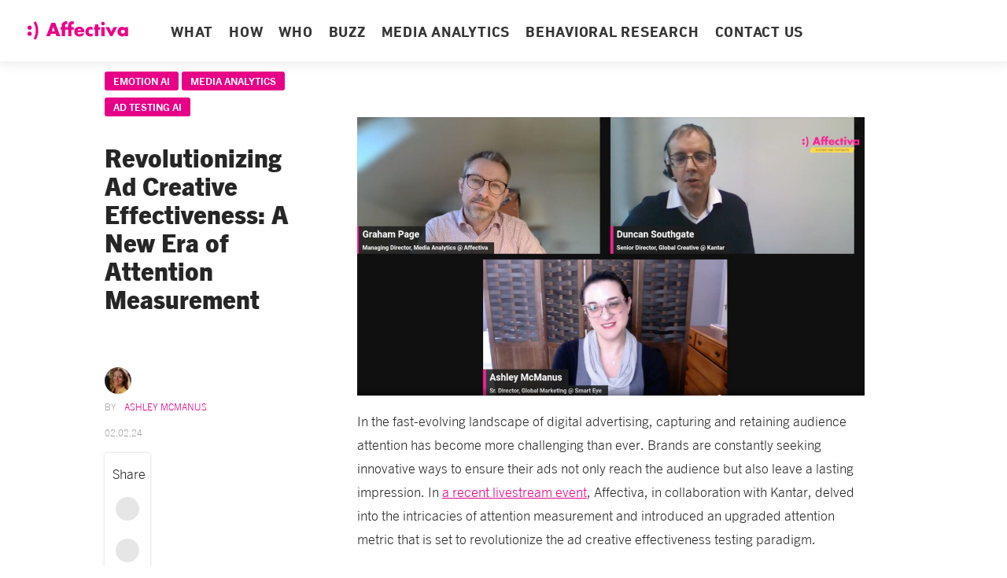

--- FILE ---
content_type: text/html; charset=UTF-8
request_url: https://go.smarteye.se/revolutionizing-ad-creative-effectiveness-a-new-era-of-attention-measurement
body_size: 18593
content:
<!doctype html><!--[if lt IE 7]> <html class="no-js lt-ie9 lt-ie8 lt-ie7" lang="en-us" > <![endif]--><!--[if IE 7]>    <html class="no-js lt-ie9 lt-ie8" lang="en-us" >        <![endif]--><!--[if IE 8]>    <html class="no-js lt-ie9" lang="en-us" >               <![endif]--><!--[if gt IE 8]><!--><html class="no-js" lang="en-us"><!--<![endif]--><head>
    <meta charset="utf-8">
    <meta http-equiv="X-UA-Compatible" content="IE=edge,chrome=1">
    <meta name="author" content="Ashley McManus">
    <meta name="description" content="Affectiva and Kantar discuss upgraded attention metric, reshaping ad effectiveness in the digital age: more research to be unveiled in joint webinar event.">
    <meta name="generator" content="HubSpot">
    <title>Revolutionizing Ad Creative Effectiveness: A New Era of Attention Measurement</title>
    <link rel="shortcut icon" href="https://go.smarteye.se/hubfs/Rhombus.png">
    
<meta name="viewport" content="width=device-width, initial-scale=1">

    <script src="/hs/hsstatic/jquery-libs/static-1.1/jquery/jquery-1.7.1.js"></script>
<script>hsjQuery = window['jQuery'];</script>
    <meta property="og:description" content="Affectiva and Kantar discuss upgraded attention metric, reshaping ad effectiveness in the digital age: more research to be unveiled in joint webinar event.">
    <meta property="og:title" content="Revolutionizing Ad Creative Effectiveness: A New Era of Attention Measurement">
    <meta name="twitter:description" content="Affectiva and Kantar discuss upgraded attention metric, reshaping ad effectiveness in the digital age: more research to be unveiled in joint webinar event.">
    <meta name="twitter:title" content="Revolutionizing Ad Creative Effectiveness: A New Era of Attention Measurement">

    

    
    <style>
a.cta_button{-moz-box-sizing:content-box !important;-webkit-box-sizing:content-box !important;box-sizing:content-box !important;vertical-align:middle}.hs-breadcrumb-menu{list-style-type:none;margin:0px 0px 0px 0px;padding:0px 0px 0px 0px}.hs-breadcrumb-menu-item{float:left;padding:10px 0px 10px 10px}.hs-breadcrumb-menu-divider:before{content:'›';padding-left:10px}.hs-featured-image-link{border:0}.hs-featured-image{float:right;margin:0 0 20px 20px;max-width:50%}@media (max-width: 568px){.hs-featured-image{float:none;margin:0;width:100%;max-width:100%}}.hs-screen-reader-text{clip:rect(1px, 1px, 1px, 1px);height:1px;overflow:hidden;position:absolute !important;width:1px}
</style>

<link rel="stylesheet" href="/hs/hsstatic/AsyncSupport/static-1.501/sass/comments_listing_asset.css">
    

    
<!--  Added by GoogleAnalytics integration -->
<script>
var _hsp = window._hsp = window._hsp || [];
_hsp.push(['addPrivacyConsentListener', function(consent) { if (consent.allowed || (consent.categories && consent.categories.analytics)) {
  (function(i,s,o,g,r,a,m){i['GoogleAnalyticsObject']=r;i[r]=i[r]||function(){
  (i[r].q=i[r].q||[]).push(arguments)},i[r].l=1*new Date();a=s.createElement(o),
  m=s.getElementsByTagName(o)[0];a.async=1;a.src=g;m.parentNode.insertBefore(a,m)
})(window,document,'script','//www.google-analytics.com/analytics.js','ga');
  ga('create','UA-9855829-14','auto');
  ga('send','pageview');
}}]);
</script>

<!-- /Added by GoogleAnalytics integration -->

<!--  Added by GoogleAnalytics4 integration -->
<script>
var _hsp = window._hsp = window._hsp || [];
window.dataLayer = window.dataLayer || [];
function gtag(){dataLayer.push(arguments);}

var useGoogleConsentModeV2 = true;
var waitForUpdateMillis = 1000;


if (!window._hsGoogleConsentRunOnce) {
  window._hsGoogleConsentRunOnce = true;

  gtag('consent', 'default', {
    'ad_storage': 'denied',
    'analytics_storage': 'denied',
    'ad_user_data': 'denied',
    'ad_personalization': 'denied',
    'wait_for_update': waitForUpdateMillis
  });

  if (useGoogleConsentModeV2) {
    _hsp.push(['useGoogleConsentModeV2'])
  } else {
    _hsp.push(['addPrivacyConsentListener', function(consent){
      var hasAnalyticsConsent = consent && (consent.allowed || (consent.categories && consent.categories.analytics));
      var hasAdsConsent = consent && (consent.allowed || (consent.categories && consent.categories.advertisement));

      gtag('consent', 'update', {
        'ad_storage': hasAdsConsent ? 'granted' : 'denied',
        'analytics_storage': hasAnalyticsConsent ? 'granted' : 'denied',
        'ad_user_data': hasAdsConsent ? 'granted' : 'denied',
        'ad_personalization': hasAdsConsent ? 'granted' : 'denied'
      });
    }]);
  }
}

gtag('js', new Date());
gtag('set', 'developer_id.dZTQ1Zm', true);
gtag('config', 'G-SCFEEMFBS6');
</script>
<script async src="https://www.googletagmanager.com/gtag/js?id=G-SCFEEMFBS6"></script>

<!-- /Added by GoogleAnalytics4 integration -->



<meta property="og:image" content="https://go.smarteye.se/hubfs/Screen%20Shot%202024-02-02%20at%201.22.19%20PM.png">
<meta property="og:image:width" content="2504">
<meta property="og:image:height" content="1374">
<meta property="og:image:alt" content="ad testing AI">
<meta name="twitter:image" content="https://go.smarteye.se/hubfs/Screen%20Shot%202024-02-02%20at%201.22.19%20PM.png">
<meta name="twitter:image:alt" content="ad testing AI">

<meta property="og:url" content="https://go.smarteye.se/revolutionizing-ad-creative-effectiveness-a-new-era-of-attention-measurement">
<meta name="twitter:card" content="summary_large_image">

<link rel="canonical" href="https://go.smarteye.se/revolutionizing-ad-creative-effectiveness-a-new-era-of-attention-measurement">
<meta name="google-site-verification" content="EcfWeNAvn2htUnJajDcDkWjJrcUBB6RwY9pUekiHVhI">
<meta property="og:type" content="article">
<link rel="alternate" type="application/rss+xml" href="https://go.smarteye.se/rss.xml">
<meta name="twitter:domain" content="go.smarteye.se">
<meta name="twitter:site" content="@Affectiva">
<script src="//platform.linkedin.com/in.js" type="text/javascript">
    lang: en_US
</script>

<meta http-equiv="content-language" content="en-us">
<link rel="stylesheet" href="//7052064.fs1.hubspotusercontent-na1.net/hubfs/7052064/hub_generated/template_assets/DEFAULT_ASSET/1767723259071/template_layout.min.css">


<link rel="stylesheet" href="https://go.smarteye.se/hubfs/hub_generated/template_assets/1/4934349325/1741813221108/template_Affectiva_March_2017_-style.css">




</head>
<body class="blog   hs-content-id-155441832373 hs-blog-post hs-blog-id-4186631879" style="">
    <div class="header-container-wrapper">
    <div class="header-container container-fluid">

<div class="row-fluid-wrapper row-depth-1 row-number-1 ">
<div class="row-fluid ">
<div class="span12 widget-span widget-type-global_group " style="" data-widget-type="global_group" data-x="0" data-w="12">
<div class="" data-global-widget-path="generated_global_groups/5094749551.html"><div class="row-fluid-wrapper row-depth-1 row-number-1 ">
<div class="row-fluid ">
<div class="span12 widget-span widget-type-cell custom--desktop--visible custom--header--wrapper" style="" data-widget-type="cell" data-x="0" data-w="12">

<div class="row-fluid-wrapper row-depth-1 row-number-2 ">
<div class="row-fluid ">
<div class="span12 widget-span widget-type-raw_html " style="" data-widget-type="raw_html" data-x="0" data-w="12">
<div class="cell-wrapper layout-widget-wrapper">
<span id="hs_cos_wrapper_module_1489138914813513" class="hs_cos_wrapper hs_cos_wrapper_widget hs_cos_wrapper_type_raw_html" style="" data-hs-cos-general-type="widget" data-hs-cos-type="raw_html"><div class="header--logo-outer">
<a href="//www.affectiva.com" class="header--logo" data-js-component="randomLogo">
<span class="icon--wrap">
<svg class="logo--icon icon--smile" viewbox="0 0 14 24">
<path d="M10.31.17c2.23 3.06 3.29 7.7 3.29 11.44 0 3.74-.91 8.83-3.29 11.94l-2.48-1.4c1.82-2.75 2.61-7 2.61-10.26A19.91 19.91 0 0 0 7.83 1.57l2.48-1.4zm-5 8.08a2.66 2.66 0 1 1-5.32 0 2.66 2.66 0 0 1 5.32 0zm0 7.65a2.66 2.66 0 1 1-5.32 0 2.66 2.66 0 0 1 5.32 0z" fill-rule="evenodd"></path>
</svg>
</span>
<svg class="logo--icon icon--logo--text" viewbox="0 0 105 20">
<g fill-rule="evenodd" transform="translate(0 -1)"><path d="M6.67 17.1l-1.18 3H.77L7.35 3h4.86l6.45 17.12h-4.74l-1.11-3-6.14-.02zm3.11-8.85L7.9 13.69h3.7L9.78 8.25zm14.9 11.82h-4.14v-8.24h-1.45V8.42h1.45V6.95c0-1.61 0-2.79 1.18-4.09A5.29 5.29 0 0 1 25.79 1a3.68 3.68 0 0 1 1.77.41V5a3.55 3.55 0 0 0-1.45-.39c-1.07 0-1.43.64-1.43 2v1.81h2.88v3.41h-2.88v8.24z"></path><path d="M32.76 20.07h-4.13v-8.24h-1.46V8.42h1.45V6.95c0-1.61 0-2.79 1.18-4.09A5.29 5.29 0 0 1 33.87 1a3.68 3.68 0 0 1 1.77.41V5a3.55 3.55 0 0 0-1.45-.39c-1.07 0-1.43.64-1.43 2v1.81h2.88v3.41h-2.88v8.24zm16.41-5.13h-8.7a2.32 2.32 0 0 0 2.59 2.59 2.07 2.07 0 0 0 2-1.07h4a4.76 4.76 0 0 1-2.2 3 7.13 7.13 0 0 1-3.72 1c-3.86 0-6.74-2.18-6.74-6.2S39 8 42.79 8c4 0 6.38 2.5 6.38 6.47v.47zm-3.84-2.38a2.48 2.48 0 0 0-4.79 0h4.79zm14.31-.34a3.65 3.65 0 0 0-2.13-.82 2.8 2.8 0 0 0-2.84 2.84 2.77 2.77 0 0 0 2.91 2.86 3.18 3.18 0 0 0 2.07-.79v3.5a6.48 6.48 0 0 1-2.91.66 6.14 6.14 0 0 1-6.33-6.08A6.24 6.24 0 0 1 56.92 8a5.64 5.64 0 0 1 2.72.68v3.54zM66.9 20.07h-4.13v-8.24h-1.34V8.42h1.34V4.93h4.13v3.5h2.34v3.41H66.9zM75.14 4a2.32 2.32 0 1 1-4.64-.08 2.32 2.32 0 0 1 4.64.08zm-.24 16.07h-4.14V8.42h4.14v11.65zM83.52 14.4l2.77-6h4.63l-6.08 11.65h-2.63L76.1 8.42h4.63zM104.86 20.07h-4.13v-1.29a4.09 4.09 0 0 1-3.52 1.68 6 6 0 0 1-5.88-6.22A5.93 5.93 0 0 1 97.12 8a4.75 4.75 0 0 1 3.61 1.52v-1.1h4.13v11.65zm-9.31-5.81a2.66 2.66 0 0 0 5.31 0 2.66 2.66 0 0 0-5.31 0z"></path></g>
</svg>
</a>
</div>
<div class="header--nav-container">
<div class="header--nav">
<span id="hs_cos_wrapper_main_nav" class="hs_cos_wrapper hs_cos_wrapper_widget hs_cos_wrapper_type_menu" style="" data-hs-cos-general-type="widget" data-hs-cos-type="menu"><div id="hs_menu_wrapper_main_nav" class="hs-menu-wrapper active-branch flyouts hs-menu-flow-horizontal" role="navigation" data-sitemap-name="Affectiva March 2017 Theme-sitemap" data-menu-id="4934834019" aria-label="Navigation Menu">
<ul role="menu" class="active-branch">
<li class="hs-menu-item hs-menu-depth-1 hs-item-has-children" role="none"><a href="https://www.affectiva.com/emotion-ai/" aria-haspopup="true" aria-expanded="false" role="menuitem">What</a>
<ul role="menu" class="hs-menu-children-wrapper">
<li class="hs-menu-item hs-menu-depth-2" role="none"><a href="https://www.affectiva.com/emotion-ai/" role="menuitem">Emotion AI</a></li>
<li class="hs-menu-item hs-menu-depth-2" role="none"><a href="https://www.affectiva.com/solutions/" role="menuitem">Solutions</a></li>
<li class="hs-menu-item hs-menu-depth-2" role="none"><a href="https://go.smarteye.se/affdex-for-market-research" role="menuitem">Media Analytics</a></li>
<li class="hs-menu-item hs-menu-depth-2" role="none"><a href="https://www.affectiva.com/in-cabin-sensing-ai/" role="menuitem">In-Cabin Sensing</a></li>
<li class="hs-menu-item hs-menu-depth-2" role="none"><a href="https://www.affectiva.com/product/imotions-behavioral-research/" role="menuitem">Behavioral Research</a></li>
</ul></li>
<li class="hs-menu-item hs-menu-depth-1 hs-item-has-children" role="none"><a href="https://www.affectiva.com/science-overview/" aria-haspopup="true" aria-expanded="false" role="menuitem">How</a>
<ul role="menu" class="hs-menu-children-wrapper">
<li class="hs-menu-item hs-menu-depth-2" role="none"><a href="https://demo.mr.affectiva.com/" role="menuitem">Experience It</a></li>
<li class="hs-menu-item hs-menu-depth-2" role="none"><a href="https://www.affectiva.com/science-overview/" role="menuitem">Science Overview</a></li>
</ul></li>
<li class="hs-menu-item hs-menu-depth-1 hs-item-has-children" role="none"><a href="https://www.affectiva.com/about-affectiva/" aria-haspopup="true" aria-expanded="false" role="menuitem">Who</a>
<ul role="menu" class="hs-menu-children-wrapper">
<li class="hs-menu-item hs-menu-depth-2" role="none"><a href="https://www.affectiva.com/about-affectiva/" role="menuitem">About Affectiva</a></li>
<li class="hs-menu-item hs-menu-depth-2" role="none"><a href="https://www.affectiva.com/about-smart-eye/" role="menuitem">About Smart Eye</a></li>
<li class="hs-menu-item hs-menu-depth-2" role="none"><a href="https://www.affectiva.com/careers/" role="menuitem">Careers</a></li>
</ul></li>
<li class="hs-menu-item hs-menu-depth-1 hs-item-has-children active-branch" role="none"><a href="https://www.affectiva.com/news-item/" aria-haspopup="true" aria-expanded="false" role="menuitem">Buzz</a>
<ul role="menu" class="hs-menu-children-wrapper active-branch">
<li class="hs-menu-item hs-menu-depth-2" role="none"><a href="https://www.affectiva.com/news-item/" role="menuitem">News</a></li>
<li class="hs-menu-item hs-menu-depth-2 active active-branch" role="none"><a href="https://go.smarteye.se" role="menuitem">Blog</a></li>
<li class="hs-menu-item hs-menu-depth-2" role="none"><a href="https://go.smarteye.se/webinars" role="menuitem">Webinars</a></li>
<li class="hs-menu-item hs-menu-depth-2" role="none"><a href="https://go.smarteye.se/ebooks" role="menuitem">eBooks</a></li>
<li class="hs-menu-item hs-menu-depth-2" role="none"><a href="https://go.smarteye.se/podcasts" role="menuitem">Podcast</a></li>
</ul></li>
<li class="hs-menu-item hs-menu-depth-1 hs-item-has-children" role="none"><a href="https://go.smarteye.se/affdex-for-market-research" aria-haspopup="true" aria-expanded="false" role="menuitem">Media Analytics</a>
<ul role="menu" class="hs-menu-children-wrapper">
<li class="hs-menu-item hs-menu-depth-2" role="none"><a href="https://www.affectiva.com/product/affectiva-media-analytics-for-ad-testing/" role="menuitem">Ad Testing</a></li>
<li class="hs-menu-item hs-menu-depth-2" role="none"><a href="https://www.affectiva.com/product/affectiva-media-analytics-for-entertainment-content-testing/" role="menuitem">Entertainment Content Testing</a></li>
<li class="hs-menu-item hs-menu-depth-2" role="none"><a href="https://www.affectiva.com/product/affectiva-media-analytics-for-qualitative-research/" role="menuitem">Qualitative Research</a></li>
<li class="hs-menu-item hs-menu-depth-2" role="none"><a href="https://www.affectiva.com/product/emotion-sdk/" role="menuitem">Emotion SDK</a></li>
</ul></li>
<li class="hs-menu-item hs-menu-depth-1" role="none"><a href="https://www.affectiva.com/product/imotions-behavioral-research/" role="menuitem">Behavioral Research</a></li>
<li class="hs-menu-item hs-menu-depth-1" role="none"><a href="https://www.affectiva.com/contact-us/" role="menuitem">Contact Us</a></li>
</ul>
</div></span>
</div>
</div><!--end layout-widget-wrapper -->
</span></div><!--end widget-span -->
</div><!--end row-->
</div><!--end row-wrapper -->

</div><!--end widget-span -->
</div><!--end row-->
</div><!--end row-wrapper -->

<div class="row-fluid-wrapper row-depth-1 row-number-3 ">
<div class="row-fluid ">
<div class="span12 widget-span widget-type-cell custom--phone--visible" style="" data-widget-type="cell" data-x="0" data-w="12">

<div class="row-fluid-wrapper row-depth-1 row-number-4 ">
<div class="row-fluid ">
<div class="span12 widget-span widget-type-raw_html custom--mobile--logo" style="" data-widget-type="raw_html" data-x="0" data-w="12">
<div class="cell-wrapper layout-widget-wrapper">
<span id="hs_cos_wrapper_module_1489472741432670" class="hs_cos_wrapper hs_cos_wrapper_widget hs_cos_wrapper_type_raw_html" style="" data-hs-cos-general-type="widget" data-hs-cos-type="raw_html"><a href="//affectiva.com" class="header--logo" data-js-component="randomLogo">
<span class="icon--wrap">
<svg class="logo--icon icon--smile" viewbox="0 0 14 24">
<path d="M10.31.17c2.23 3.06 3.29 7.7 3.29 11.44 0 3.74-.91 8.83-3.29 11.94l-2.48-1.4c1.82-2.75 2.61-7 2.61-10.26A19.91 19.91 0 0 0 7.83 1.57l2.48-1.4zm-5 8.08a2.66 2.66 0 1 1-5.32 0 2.66 2.66 0 0 1 5.32 0zm0 7.65a2.66 2.66 0 1 1-5.32 0 2.66 2.66 0 0 1 5.32 0z" fill-rule="evenodd"></path>
</svg>
</span>
<svg class="logo--icon icon--logo--text" viewbox="0 0 105 20">
<g fill-rule="evenodd" transform="translate(0 -1)"><path d="M6.67 17.1l-1.18 3H.77L7.35 3h4.86l6.45 17.12h-4.74l-1.11-3-6.14-.02zm3.11-8.85L7.9 13.69h3.7L9.78 8.25zm14.9 11.82h-4.14v-8.24h-1.45V8.42h1.45V6.95c0-1.61 0-2.79 1.18-4.09A5.29 5.29 0 0 1 25.79 1a3.68 3.68 0 0 1 1.77.41V5a3.55 3.55 0 0 0-1.45-.39c-1.07 0-1.43.64-1.43 2v1.81h2.88v3.41h-2.88v8.24z"></path><path d="M32.76 20.07h-4.13v-8.24h-1.46V8.42h1.45V6.95c0-1.61 0-2.79 1.18-4.09A5.29 5.29 0 0 1 33.87 1a3.68 3.68 0 0 1 1.77.41V5a3.55 3.55 0 0 0-1.45-.39c-1.07 0-1.43.64-1.43 2v1.81h2.88v3.41h-2.88v8.24zm16.41-5.13h-8.7a2.32 2.32 0 0 0 2.59 2.59 2.07 2.07 0 0 0 2-1.07h4a4.76 4.76 0 0 1-2.2 3 7.13 7.13 0 0 1-3.72 1c-3.86 0-6.74-2.18-6.74-6.2S39 8 42.79 8c4 0 6.38 2.5 6.38 6.47v.47zm-3.84-2.38a2.48 2.48 0 0 0-4.79 0h4.79zm14.31-.34a3.65 3.65 0 0 0-2.13-.82 2.8 2.8 0 0 0-2.84 2.84 2.77 2.77 0 0 0 2.91 2.86 3.18 3.18 0 0 0 2.07-.79v3.5a6.48 6.48 0 0 1-2.91.66 6.14 6.14 0 0 1-6.33-6.08A6.24 6.24 0 0 1 56.92 8a5.64 5.64 0 0 1 2.72.68v3.54zM66.9 20.07h-4.13v-8.24h-1.34V8.42h1.34V4.93h4.13v3.5h2.34v3.41H66.9zM75.14 4a2.32 2.32 0 1 1-4.64-.08 2.32 2.32 0 0 1 4.64.08zm-.24 16.07h-4.14V8.42h4.14v11.65zM83.52 14.4l2.77-6h4.63l-6.08 11.65h-2.63L76.1 8.42h4.63zM104.86 20.07h-4.13v-1.29a4.09 4.09 0 0 1-3.52 1.68 6 6 0 0 1-5.88-6.22A5.93 5.93 0 0 1 97.12 8a4.75 4.75 0 0 1 3.61 1.52v-1.1h4.13v11.65zm-9.31-5.81a2.66 2.66 0 0 0 5.31 0 2.66 2.66 0 0 0-5.31 0z"></path></g>
</svg>
</a>
<a class="header--mobile-nav-icon" data-js-component="menu">
<img src="https://go.smarteye.se/hubfs/Affectiva%20March%202017%20Theme/Images/trigger.png">
</a></span>
</div><!--end layout-widget-wrapper -->
</div><!--end widget-span -->
</div><!--end row-->
</div><!--end row-wrapper -->

<div class="row-fluid-wrapper row-depth-1 row-number-5 ">
<div class="row-fluid ">
<div class="span12 widget-span widget-type-menu custom-mobile-menu" style="" data-widget-type="menu" data-x="0" data-w="12">
<div class="cell-wrapper layout-widget-wrapper">
<span id="hs_cos_wrapper_module_1489472750680671" class="hs_cos_wrapper hs_cos_wrapper_widget hs_cos_wrapper_type_menu" style="" data-hs-cos-general-type="widget" data-hs-cos-type="menu"><div id="hs_menu_wrapper_module_1489472750680671" class="hs-menu-wrapper active-branch flyouts hs-menu-flow-horizontal" role="navigation" data-sitemap-name="Affectiva March 2017 Theme-sitemap" data-menu-id="4934834019" aria-label="Navigation Menu">
 <ul role="menu" class="active-branch">
  <li class="hs-menu-item hs-menu-depth-1 hs-item-has-children" role="none"><a href="https://www.affectiva.com/emotion-ai/" aria-haspopup="true" aria-expanded="false" role="menuitem">What</a>
   <ul role="menu" class="hs-menu-children-wrapper">
    <li class="hs-menu-item hs-menu-depth-2" role="none"><a href="https://www.affectiva.com/emotion-ai/" role="menuitem">Emotion AI</a></li>
    <li class="hs-menu-item hs-menu-depth-2" role="none"><a href="https://www.affectiva.com/solutions/" role="menuitem">Solutions</a></li>
    <li class="hs-menu-item hs-menu-depth-2" role="none"><a href="https://go.smarteye.se/affdex-for-market-research" role="menuitem">Media Analytics</a></li>
    <li class="hs-menu-item hs-menu-depth-2" role="none"><a href="https://www.affectiva.com/in-cabin-sensing-ai/" role="menuitem">In-Cabin Sensing</a></li>
    <li class="hs-menu-item hs-menu-depth-2" role="none"><a href="https://www.affectiva.com/product/imotions-behavioral-research/" role="menuitem">Behavioral Research</a></li>
   </ul></li>
  <li class="hs-menu-item hs-menu-depth-1 hs-item-has-children" role="none"><a href="https://www.affectiva.com/science-overview/" aria-haspopup="true" aria-expanded="false" role="menuitem">How</a>
   <ul role="menu" class="hs-menu-children-wrapper">
    <li class="hs-menu-item hs-menu-depth-2" role="none"><a href="https://demo.mr.affectiva.com/" role="menuitem">Experience It</a></li>
    <li class="hs-menu-item hs-menu-depth-2" role="none"><a href="https://www.affectiva.com/science-overview/" role="menuitem">Science Overview</a></li>
   </ul></li>
  <li class="hs-menu-item hs-menu-depth-1 hs-item-has-children" role="none"><a href="https://www.affectiva.com/about-affectiva/" aria-haspopup="true" aria-expanded="false" role="menuitem">Who</a>
   <ul role="menu" class="hs-menu-children-wrapper">
    <li class="hs-menu-item hs-menu-depth-2" role="none"><a href="https://www.affectiva.com/about-affectiva/" role="menuitem">About Affectiva</a></li>
    <li class="hs-menu-item hs-menu-depth-2" role="none"><a href="https://www.affectiva.com/about-smart-eye/" role="menuitem">About Smart Eye</a></li>
    <li class="hs-menu-item hs-menu-depth-2" role="none"><a href="https://www.affectiva.com/careers/" role="menuitem">Careers</a></li>
   </ul></li>
  <li class="hs-menu-item hs-menu-depth-1 hs-item-has-children active-branch" role="none"><a href="https://www.affectiva.com/news-item/" aria-haspopup="true" aria-expanded="false" role="menuitem">Buzz</a>
   <ul role="menu" class="hs-menu-children-wrapper active-branch">
    <li class="hs-menu-item hs-menu-depth-2" role="none"><a href="https://www.affectiva.com/news-item/" role="menuitem">News</a></li>
    <li class="hs-menu-item hs-menu-depth-2 active active-branch" role="none"><a href="https://go.smarteye.se" role="menuitem">Blog</a></li>
    <li class="hs-menu-item hs-menu-depth-2" role="none"><a href="https://go.smarteye.se/webinars" role="menuitem">Webinars</a></li>
    <li class="hs-menu-item hs-menu-depth-2" role="none"><a href="https://go.smarteye.se/ebooks" role="menuitem">eBooks</a></li>
    <li class="hs-menu-item hs-menu-depth-2" role="none"><a href="https://go.smarteye.se/podcasts" role="menuitem">Podcast</a></li>
   </ul></li>
  <li class="hs-menu-item hs-menu-depth-1 hs-item-has-children" role="none"><a href="https://go.smarteye.se/affdex-for-market-research" aria-haspopup="true" aria-expanded="false" role="menuitem">Media Analytics</a>
   <ul role="menu" class="hs-menu-children-wrapper">
    <li class="hs-menu-item hs-menu-depth-2" role="none"><a href="https://www.affectiva.com/product/affectiva-media-analytics-for-ad-testing/" role="menuitem">Ad Testing</a></li>
    <li class="hs-menu-item hs-menu-depth-2" role="none"><a href="https://www.affectiva.com/product/affectiva-media-analytics-for-entertainment-content-testing/" role="menuitem">Entertainment Content Testing</a></li>
    <li class="hs-menu-item hs-menu-depth-2" role="none"><a href="https://www.affectiva.com/product/affectiva-media-analytics-for-qualitative-research/" role="menuitem">Qualitative Research</a></li>
    <li class="hs-menu-item hs-menu-depth-2" role="none"><a href="https://www.affectiva.com/product/emotion-sdk/" role="menuitem">Emotion SDK</a></li>
   </ul></li>
  <li class="hs-menu-item hs-menu-depth-1" role="none"><a href="https://www.affectiva.com/product/imotions-behavioral-research/" role="menuitem">Behavioral Research</a></li>
  <li class="hs-menu-item hs-menu-depth-1" role="none"><a href="https://www.affectiva.com/contact-us/" role="menuitem">Contact Us</a></li>
 </ul>
</div></span></div><!--end layout-widget-wrapper -->
</div><!--end widget-span -->
</div><!--end row-->
</div><!--end row-wrapper -->

</div><!--end widget-span -->
</div><!--end row-->
</div><!--end row-wrapper -->
</div>
</div><!--end widget-span -->
</div><!--end row-->
</div><!--end row-wrapper -->

    </div><!--end header -->
</div><!--end header wrapper -->

<div class="body-container-wrapper">
    <div class="body-container container-fluid">

<div class="row-fluid-wrapper row-depth-1 row-number-1 ">
<div class="row-fluid ">
<div class="span12 widget-span widget-type-cell page-center content-wrapper" style="" data-widget-type="cell" data-x="0" data-w="12">

<div class="row-fluid-wrapper row-depth-1 row-number-2 ">
<div class="row-fluid ">
<div class="span12 widget-span widget-type-raw_jinja hs-blog-header" style="" data-widget-type="raw_jinja" data-x="0" data-w="12">
<h1>BLOG</h1></div><!--end widget-span -->

</div><!--end row-->
</div><!--end row-wrapper -->

<div class="row-fluid-wrapper row-depth-1 row-number-3 ">
<div class="row-fluid ">
<div class="span12 widget-span widget-type-google_search custom-blog-google-search" style="" data-widget-type="google_search" data-x="0" data-w="12">
<div class="cell-wrapper layout-widget-wrapper">
<span id="hs_cos_wrapper_module_1489147443047606" class="hs_cos_wrapper hs_cos_wrapper_widget hs_cos_wrapper_type_google_search" style="" data-hs-cos-general-type="widget" data-hs-cos-type="google_search">        <div id="hs-search-module" class="hs-search-module hs-search-module-1424">
            <form class="hs-form">
                <div class="field" role="search">
                    <label for="hs-search-1424"></label>
                    <div class="input">
                        <input type="text" id="hs-search-1424" class="hs-input" value="">
                        <a class="hs-button primary"></a>
                    </div>
                </div>
            </form>
        </div>
        <script>
    function hsOnReadyGoogleSearch_1424() {
      var url           = 'http://google.com/search?q=site:' + location.protocol + '//' + location.hostname + ' ';
      var $searchModule = document.querySelector('.hs-search-module-1424');
      var $input        = $searchModule.querySelector('input');
      var $button       = $searchModule.querySelector('.hs-button.primary');
      if (false) {
          $input.value = decodeURIComponent(location.pathname.split('/').join(' ').split('.').join(' ').split('-').join(' ').split('_').join(''));
      }

      $button.addEventListener('click', function(){
          var newUrl = url + $input.value;
          var win = window.open(newUrl, '_blank');
          if (win) {
              win.focus();
          } else {
              location.href = newUrl;
          }
      });
      $input.addEventListener('keypress', function(e){
          if (e.keyCode !== 13) return;
          e.preventDefault();
          $button.click();
      });
    }

    if (document.readyState === "complete" ||
    (document.readyState !== "loading" && !document.documentElement.doScroll)
    ) {
        hsOnReadyGoogleSearch_1424();
    } else {
        document.addEventListener("DOMContentLoaded", hsOnReadyGoogleSearch_1424);
    }
</script>

</span></div><!--end layout-widget-wrapper -->
</div><!--end widget-span -->
</div><!--end row-->
</div><!--end row-wrapper -->

<div class="row-fluid-wrapper row-depth-1 row-number-4 ">
<div class="row-fluid ">
<div class="span12 widget-span widget-type-cell blog-content" style="" data-widget-type="cell" data-x="0" data-w="12">

<div class="row-fluid-wrapper row-depth-1 row-number-5 ">
<div class="row-fluid ">
<div class="span12 widget-span widget-type-blog_content " style="" data-widget-type="blog_content" data-x="0" data-w="12">
<div class="blog-section">
    <div class="blog-post-wrapper cell-wrapper">
        <div class="custom-left">
            <div class="custom-left--content">
                
                     <p id="custom-hubspot-topic_data">
                        
                            <a class="custom-topic-link" href="https://go.smarteye.se/topic/emotion-ai">Emotion AI</a>
                        
                            <a class="custom-topic-link" href="https://go.smarteye.se/topic/media-analytics">Media Analytics</a>
                        
                            <a class="custom-topic-link" href="https://go.smarteye.se/topic/ad-testing-ai">Ad Testing AI</a>
                        
                     </p>
                
                <div class="section post-header">
                    <h1><span id="hs_cos_wrapper_name" class="hs_cos_wrapper hs_cos_wrapper_meta_field hs_cos_wrapper_type_text" style="" data-hs-cos-general-type="meta_field" data-hs-cos-type="text">Revolutionizing Ad Creative Effectiveness: A New Era of Attention Measurement</span></h1>            
                </div>
                <div class="custom-author-info">
                    <div class="custom-author">
                        
                             <div class="hs-author-avatar"> <img src="https://go.smarteye.se/hubfs/Headshot.jpeg"> </div> 
                            <a class="author-link" href="https://go.smarteye.se/author/ashley-mcmanus">Ashley McManus</a>                    
                        
                    </div>
                    <div class="custom-posted-date">02.02.24</div>
                </div>
            </div>
            <div class="blog--single--social--wrapper"> 
                
                    <div class="scroll--item--trigger"></div>
                    <div class="scroll--item blog--single--social">
                        <ul>
                            <li>Share</li>
                            <li class="share--facebook background--facebook">
                                <a href="https://www.facebook.com/sharer/sharer.php?u=https://go.smarteye.se/revolutionizing-ad-creative-effectiveness-a-new-era-of-attention-measurement" target="_blank" title="Share on Facebook">
                                    <i class="fa fa-facebook"></i>
                                </a>
                            </li>
                            <li class="share--twitter background--twitter">
                                <a href="https://twitter.com/intent/tweet?text=Revolutionizing+Ad+Creative+Effectiveness%3A+A+New+Era+of+Attention+Measurement&amp;url=https://go.smarteye.se/revolutionizing-ad-creative-effectiveness-a-new-era-of-attention-measurement&amp;via=" target="_blank" title="Share on Twitter">
                                    <i class="fa fa-twitter"></i>
                                </a>
                            </li>
                            <li class="share--linkedin background--linkedin">
                                <a href="https://www.linkedin.com/shareArticle?url=https://go.smarteye.se/revolutionizing-ad-creative-effectiveness-a-new-era-of-attention-measurement&amp;title=Revolutionizing+Ad+Creative+Effectiveness%3A+A+New+Era+of+Attention+Measurement&amp;summary=Affectiva+and+Kantar+discuss+upgraded+attention+metric%2C+reshaping+ad+effectiveness+in+the+digital+age%3A+more+research+to+be+unveiled+in+joint+webinar+event." target="_blank" title="Share on Linkedin">
                                <i class="fa fa-linkedin"></i>
                                </a>
                            </li>
                            <li class="share--mail-to background--email">
                                <a href="mailto:?body=https://go.smarteye.se/revolutionizing-ad-creative-effectiveness-a-new-era-of-attention-measurement" target="_blank" title="Share via Email">
                                    <svg class="social--icon--envelope">
                                         <g fill-rule="evenodd" transform="translate(-1)">
                                             <path d="M24.202 0H3.42a2.416 2.416 0 0 0-2.406 2.011A2.288 2.288 0 0 0 1 2.476v13.827a2.13 2.13 0 0 0 .006.408c.207 1.214 1.205 2.061 2.377 2.069H24.19a2.424 2.424 0 0 0 2.295-1.704c.075-.21.122-.471.125-.734V2.42a2.45 2.45 0 0 0-.13-.735A2.42 2.42 0 0 0 24.201 0zM3 16.35V2.43l-.006-.11c.027-.175.205-.323.412-.32H24.19c.17.002.33.122.385.296a.519.519 0 0 1 .036.159L24.61 16.33a.39.39 0 0 1-.023.117c-.066.211-.226.33-.409.333H3.39a.418.418 0 0 1-.397-.314L3 16.35z" />
                                             <path d="M13.81 10.331L3.095 1.286l-1.29 1.528L13.81 12.949 25.815 2.814l-1.29-1.528z" />
                                          </g>
                                    </svg>
                                </a>
                            </li>
                        </ul>
                    </div>

            </div>
        </div>
        <div class="custom-right">
            <div class="section post-body">
                <span id="hs_cos_wrapper_post_body" class="hs_cos_wrapper hs_cos_wrapper_meta_field hs_cos_wrapper_type_rich_text" style="" data-hs-cos-general-type="meta_field" data-hs-cos-type="rich_text"><p>&nbsp;</p>
<!--more--><p><code><a href="https://www.linkedin.com/events/7143336775694905344/comments/" rel="noopener" target="_blank"><img src="https://go.smarteye.se/hs-fs/hubfs/Screen%20Shot%202024-02-02%20at%201.22.19%20PM.png?width=2504&amp;height=1374&amp;name=Screen%20Shot%202024-02-02%20at%201.22.19%20PM.png" width="2504" height="1374" loading="lazy" alt="ad testing AI" style="height: auto; max-width: 100%; width: 2504px;" srcset="https://go.smarteye.se/hs-fs/hubfs/Screen%20Shot%202024-02-02%20at%201.22.19%20PM.png?width=1252&amp;height=687&amp;name=Screen%20Shot%202024-02-02%20at%201.22.19%20PM.png 1252w, https://go.smarteye.se/hs-fs/hubfs/Screen%20Shot%202024-02-02%20at%201.22.19%20PM.png?width=2504&amp;height=1374&amp;name=Screen%20Shot%202024-02-02%20at%201.22.19%20PM.png 2504w, https://go.smarteye.se/hs-fs/hubfs/Screen%20Shot%202024-02-02%20at%201.22.19%20PM.png?width=3756&amp;height=2061&amp;name=Screen%20Shot%202024-02-02%20at%201.22.19%20PM.png 3756w, https://go.smarteye.se/hs-fs/hubfs/Screen%20Shot%202024-02-02%20at%201.22.19%20PM.png?width=5008&amp;height=2748&amp;name=Screen%20Shot%202024-02-02%20at%201.22.19%20PM.png 5008w, https://go.smarteye.se/hs-fs/hubfs/Screen%20Shot%202024-02-02%20at%201.22.19%20PM.png?width=6260&amp;height=3435&amp;name=Screen%20Shot%202024-02-02%20at%201.22.19%20PM.png 6260w, https://go.smarteye.se/hs-fs/hubfs/Screen%20Shot%202024-02-02%20at%201.22.19%20PM.png?width=7512&amp;height=4122&amp;name=Screen%20Shot%202024-02-02%20at%201.22.19%20PM.png 7512w" sizes="(max-width: 2504px) 100vw, 2504px"></a><br></code></p>
<p>In the fast-evolving landscape of digital advertising, capturing and retaining audience attention has become more challenging than ever. Brands are constantly seeking innovative ways to ensure their ads not only reach the audience but also leave a lasting impression. In <a href="https://www.linkedin.com/events/7143336775694905344/comments/" rel="noopener" target="_blank">a recent livestream event</a>, Affectiva, in collaboration with Kantar, delved into the intricacies of attention measurement and introduced an upgraded attention metric that is set to revolutionize the ad creative effectiveness testing paradigm.</p>
<h5><span style="font-size: 16px; color: #000000;">Highlights:&nbsp;</span><a href="https://www.linkedin.com/events/7143336775694905344/comments/" rel="noopener" target="_blank">Craving Attention - How to Capture and Retain the Attention Your Ad Needs</a></h5>
<p>The livestream, hosted by Affectiva, featured expert speakers Duncan Southgate, Senior Director of Global Creative Insights Division at Kantar, and Graham Page, Global Managing Director of Media Analytics at Affectiva SmartEye. The discussion centered around the growing significance of attention in the media industry and why advertisers are now placing a premium on capturing audience focus.</p>
<h5><span style="font-size: 16px; color: #000000;">The Hot Topic: Attention in the Digital Age</span></h5>
<p>Duncan Southgate shed light on the factors contributing to the heightened focus on attention. With the rise of the digital space, ad avoidance has become more prevalent, making it imperative for advertisers to ensure their content captures attention effectively. The discussion touched on the challenges posed by ad formats, viewability concerns, and the intersection between creative and media strategies.</p>
<p><a href="https://event.on24.com/eventRegistration/EventLobbyServlet?target=reg20.jsp&amp;eventid=4486406&amp;sessionid=1&amp;key=F7D84352F9B82123DF33B52E58D1A61B&amp;groupId=5253078&amp;sourcepage=register" rel="noopener" target="_blank"><img src="https://go.smarteye.se/hs-fs/hubfs/Screen%20Shot%202024-01-29%20at%201.33.35%20PM.png?width=600&amp;height=156&amp;name=Screen%20Shot%202024-01-29%20at%201.33.35%20PM.png" width="600" height="156" loading="lazy" alt="facial coding AI" style="height: auto; max-width: 100%; width: 600px; margin-left: auto; margin-right: auto; display: block;" srcset="https://go.smarteye.se/hs-fs/hubfs/Screen%20Shot%202024-01-29%20at%201.33.35%20PM.png?width=300&amp;height=78&amp;name=Screen%20Shot%202024-01-29%20at%201.33.35%20PM.png 300w, https://go.smarteye.se/hs-fs/hubfs/Screen%20Shot%202024-01-29%20at%201.33.35%20PM.png?width=600&amp;height=156&amp;name=Screen%20Shot%202024-01-29%20at%201.33.35%20PM.png 600w, https://go.smarteye.se/hs-fs/hubfs/Screen%20Shot%202024-01-29%20at%201.33.35%20PM.png?width=900&amp;height=234&amp;name=Screen%20Shot%202024-01-29%20at%201.33.35%20PM.png 900w, https://go.smarteye.se/hs-fs/hubfs/Screen%20Shot%202024-01-29%20at%201.33.35%20PM.png?width=1200&amp;height=312&amp;name=Screen%20Shot%202024-01-29%20at%201.33.35%20PM.png 1200w, https://go.smarteye.se/hs-fs/hubfs/Screen%20Shot%202024-01-29%20at%201.33.35%20PM.png?width=1500&amp;height=390&amp;name=Screen%20Shot%202024-01-29%20at%201.33.35%20PM.png 1500w, https://go.smarteye.se/hs-fs/hubfs/Screen%20Shot%202024-01-29%20at%201.33.35%20PM.png?width=1800&amp;height=468&amp;name=Screen%20Shot%202024-01-29%20at%201.33.35%20PM.png 1800w" sizes="(max-width: 600px) 100vw, 600px"></a></p>
<h5><span style="font-size: 16px; color: #000000;">Partnering for Success: Affectiva and Kantar Collaboration</span></h5>
<p>A key highlight of the event was the partnership between Affectiva and Kantar in addressing the attention challenge. Duncan Southgate emphasized their long-standing collaboration, spanning over a decade, and the integration of <a href="https://go.affectiva.com/affdex-for-market-research" rel="noopener" target="_blank">emotional measurement</a> into Kantar's link testing products. This integration has now evolved into a comprehensive attention measure, combining facial coding and advanced AI technology.</p>
<h5><a href="/the-science-of-attention-and-engagement-a-revolution-in-media-metrics" rel="noopener" target="_blank"><span style="font-size: 16px; color: #000000;">Unveiling the Upgraded Attention Metric</span></a></h5>
<p>Graham Page provided insights into the <a href="https://www.affectiva.com/news-item/affectiva-announces-new-emotion-ai-attention-metric-with-smart-eyes-sophisticated-eye-tracking-technology/" rel="noopener" target="_blank">newly upgraded attention metric</a>, a result of Affectiva's collaboration with SmartEye. The metric goes beyond facial expressions, incorporating signals of distraction such as gaze tracking, head pose, and even detecting signs of sleepiness or engagement. This multi-faceted approach provides a granular and sensitive measure of attention, addressing the evolving demands of the media and creative landscape.</p>
<h5><span style="font-size: 16px; color: #000000;">Client Response and Future Implications</span></h5>
<p>Both Duncan Southgate and Graham Page shared positive client responses to the upgraded attention metric. <a href="https://www.affectiva.com/news-item/affectiva-announces-new-emotion-ai-attention-metric-with-smart-eyes-sophisticated-eye-tracking-technology/" rel="noopener" target="_blank">The 2023 attention metric</a>&nbsp;has seamlessly integrated into ongoing studies, proving its effectiveness in diagnosing ad performance and offering new dimensions to assess success. Looking ahead, the focus will be on scaling the use of this metric and exploring further technological advancements to enhance attention measurement within the screen.</p>
<h5><span style="font-size: 16px; color: #000000;">The Bottom Line</span></h5>
<p>In an era where audience attention is a prized commodity, the collaboration between Affectiva and Kantar marks a significant step forward in <a href="https://www.affectiva.com/product/ad-testing/" rel="noopener" target="_blank">ad creative effectiveness testing</a>. The upgraded attention metric not only provides a nuanced understanding of viewer engagement but also offers actionable insights for advertisers to optimize their creative strategies. As brands navigate the dynamic landscape of digital advertising, attention measurement emerges as a crucial tool for ensuring that every ad gets the attention it deserves. Stay tuned for more updates as Affectiva continues to innovate and reshape the future of advertising effectiveness.</p>
<p style="font-weight: bold;"><em>Learn more: don't miss the joint Kantar &amp; Affectiva Webinar event on this topic, <a href="https://event.on24.com/eventRegistration/EventLobbyServlet?target=reg20.jsp&amp;eventid=4486406&amp;sessionid=1&amp;key=F7D84352F9B82123DF33B52E58D1A61B&amp;groupId=5253078&amp;sourcepage=register" rel="noopener" target="_blank">Attention beyond views for creative effectiveness</a>. Spots are limited - <a href="https://event.on24.com/eventRegistration/EventLobbyServlet?target=reg20.jsp&amp;eventid=4486406&amp;sessionid=1&amp;key=F7D84352F9B82123DF33B52E58D1A61B&amp;groupId=5253078&amp;sourcepage=register" rel="noopener" target="_blank">register now</a>!</em></p></span>
            </div>
            
             <p id="custom-hubspot-topic_data">
                
                    <a class="custom-topic-link" href="https://go.smarteye.se/topic/emotion-ai">Emotion AI</a>
                
                    <a class="custom-topic-link" href="https://go.smarteye.se/topic/media-analytics">Media Analytics</a>
                
                    <a class="custom-topic-link" href="https://go.smarteye.se/topic/ad-testing-ai">Ad Testing AI</a>
                
             </p>
            
        </div> 
    </div>
    <div class="custom-related-posts">
        
          <h3>Related Content</h3>
          <!-- Set the max number of related posts to be output to the page here -->
          
          
            
            
          
            
            
          
            
            
              
              
              
                
                  <div class="related-post-item">
                    <a href="https://go.smarteye.se/emotion-ai-and-the-magic-of-christmas"><div class="related-image"><img src="https://go.smarteye.se/hubfs/shutterstock_2074749832.jpeg" alt="Emotion AI and the Magic of Christmas: Elevating Holiday Ads Through Emotional Connection"></div>
                    <div class="related-title">Emotion AI and the Magic of Christmas: Elevating Holiday Ads Through Emotional Connection</div></a>
                  </div>
                            
                
              
                
                  <div class="related-post-item">
                    <a href="https://go.smarteye.se/the-role-of-attention-and-engagement-in-creative-effectiveness"><div class="related-image"><img src="https://go.smarteye.se/hubfs/Zeus%20Announcement%20Banner%20landing%20page%20(1920%20x%201080%20px)%20(20).png" alt="The Role of Attention and Engagement in Creative Effectiveness"></div>
                    <div class="related-title">The Role of Attention and Engagement in Creative Effectiveness</div></a>
                  </div>
                            
                
              
                
                  <div class="related-post-item">
                    <a href="https://go.smarteye.se/the-future-of-calibration-free-eye-tracking-in-market-research"><div class="related-image"><img src="https://go.smarteye.se/hubfs/shutterstock_1940410141.jpg" alt="The Future of Calibration-Free Eye Tracking in Market Research"></div>
                    <div class="related-title">The Future of Calibration-Free Eye Tracking in Market Research</div></a>
                  </div>
                            
                
              
                
                  <div class="related-post-item">
                    <a href="https://go.smarteye.se/secrets-of-successful-ad-campaigns-metrics-best-practices-and-future-trends"><div class="related-image"><img src="https://go.smarteye.se/hubfs/shutterstock_2377580049.jpg" alt="Secrets of Successful Ad Campaigns: Metrics, Best Practices, and Future Trends"></div>
                    <div class="related-title">Secrets of Successful Ad Campaigns: Metrics, Best Practices, and Future Trends</div></a>
                  </div>
                            
                
              
                
              
                
              
            
          
        
    </div>
</div>


<!-- Optional: Blog Author Bio Box -->



<script>
function scrollItem() {
    var triggerPoint = $('.scroll--item--trigger').offset().top;
    var scrollDist = $(document).scrollTop();
    var headerHeight = $('.custom--header--wrapper').height();
    var offsetTop = 20;
    var offsetLeft = $('.scroll--item--trigger').offset().left;
    var containerHeight = $('.blog-post-wrapper').height();
    var containerOffset = $('.blog-post-wrapper').offset().top;
    var scrollItem = $('.scroll--item');
    var scrollItemHeight = $('.scroll--item').outerHeight();
    
    $('.blog-post-wrapper .scroll--item').each(function () {
        if (scrollDist + headerHeight + offsetTop >= triggerPoint) {
            // If past trigger
            if (scrollDist + offsetTop + headerHeight + scrollItemHeight >= containerHeight + containerOffset) {
                // If at bottom
                scrollItem.css({
                    'position':'absolute',
                    'left':'0px',
                    'top':'auto',
                    'bottom':'0px'
                });
            }
            else {
                // If not at bottom
                scrollItem.css({
                    'position':'fixed',
                    'left':(offsetLeft)+'px',
                    'top':(offsetTop + headerHeight)+'px',
                    'bottom':'auto'
                });
            }
        }
        else {
            // If not past trigger
            scrollItem.css({
                'position':'',
                'left':'',
                'top':'',
                'bottom':''
            });
        }
    });
}

$(document).ready(function () {
    if ($('.blog-post-wrapper .scroll--item').length>0) {
        scrollItem();
        $(window).scroll(function () {
            scrollItem();
        });
        $(window).resize(function () {
            scrollItem();
        });
    }
});
</script>



</div>

</div><!--end row-->
</div><!--end row-wrapper -->

<div class="row-fluid-wrapper row-depth-1 row-number-6 ">
<div class="row-fluid ">
<div class="span12 widget-span widget-type-blog_comments " style="" data-widget-type="blog_comments" data-x="0" data-w="12">
<div class="cell-wrapper layout-widget-wrapper">
<span id="hs_cos_wrapper_blog_comments" class="hs_cos_wrapper hs_cos_wrapper_widget hs_cos_wrapper_type_blog_comments" style="" data-hs-cos-general-type="widget" data-hs-cos-type="blog_comments">
<div class="section post-footer">
    <div id="comments-listing" class="new-comments"></div>
    
</div>

</span></div><!--end layout-widget-wrapper -->
</div><!--end widget-span -->
</div><!--end row-->
</div><!--end row-wrapper -->

</div><!--end widget-span -->
</div><!--end row-->
</div><!--end row-wrapper -->

</div><!--end widget-span -->
</div><!--end row-->
</div><!--end row-wrapper -->

    </div><!--end body -->
</div><!--end body wrapper -->

<div class="footer-container-wrapper">
    <div class="footer-container container-fluid">

<div class="row-fluid-wrapper row-depth-1 row-number-1 ">
<div class="row-fluid ">
<div class="span12 widget-span widget-type-raw_html " style="" data-widget-type="raw_html" data-x="0" data-w="12">
<div class="cell-wrapper layout-widget-wrapper">
<span id="hs_cos_wrapper_module_1489469124439491" class="hs_cos_wrapper hs_cos_wrapper_widget hs_cos_wrapper_type_raw_html" style="" data-hs-cos-general-type="widget" data-hs-cos-type="raw_html"><script src="https://go.smarteye.se/hubfs/Affectiva%20March%202017%20Theme/Js/masonry.pkgd.js"></script></span>
</div><!--end layout-widget-wrapper -->
</div><!--end widget-span -->
</div><!--end row-->
</div><!--end row-wrapper -->

<div class="row-fluid-wrapper row-depth-1 row-number-2 ">
<div class="row-fluid ">
<div class="span12 widget-span widget-type-global_group " style="" data-widget-type="global_group" data-x="0" data-w="12">
<div class="" data-global-widget-path="generated_global_groups/4934349340.html"><div class="row-fluid-wrapper row-depth-1 row-number-1 ">
<div class="row-fluid ">
<div class="span12 widget-span widget-type-cell custom-footer-wrapper" style="" data-widget-type="cell" data-x="0" data-w="12">

<div class="row-fluid-wrapper row-depth-1 row-number-2 ">
<div class="row-fluid ">
<div class="span12 widget-span widget-type-cell page-center custom-footer-inner-wrap" style="" data-widget-type="cell" data-x="0" data-w="12">

<div class="row-fluid-wrapper row-depth-1 row-number-3 ">
<div class="row-fluid ">
<div class="span8 widget-span widget-type-raw_html custom-footer-content" style="" data-widget-type="raw_html" data-x="0" data-w="8">
<div class="cell-wrapper layout-widget-wrapper">
<span id="hs_cos_wrapper_module_1489466405099493" class="hs_cos_wrapper hs_cos_wrapper_widget hs_cos_wrapper_type_raw_html" style="" data-hs-cos-general-type="widget" data-hs-cos-type="raw_html"><div class="site-footer__section site-footer__section--left">
<div class="site-footer__col">
<div class="site-footer__link-group">
<a href="http://www.affectiva.com/contact-us/" class="site-footer__link">Contact Us</a>
<a href="https://labs-portal.affectiva.com" class="site-footer__link">Client Login</a>
</div>
<div class="site-footer__link-group">
<a href="http://www.affectiva.com/emotion-ai/" class="site-footer__link">Emotion AI</a>
<a href="http://www.affectiva.com/what/products/" class="site-footer__link">Solutions</a>
</div>
</div>
</div></span>
</div><!--end layout-widget-wrapper -->
</div><!--end widget-span -->
<div class="span4 widget-span widget-type-cell " style="" data-widget-type="cell" data-x="8" data-w="4">

<div class="row-fluid-wrapper row-depth-1 row-number-4 ">
<div class="row-fluid ">
<div class="span12 widget-span widget-type-form custom-footer-form" style="" data-widget-type="form" data-x="0" data-w="12">
<div class="cell-wrapper layout-widget-wrapper">
<span id="hs_cos_wrapper_module_1489467725927522" class="hs_cos_wrapper hs_cos_wrapper_widget hs_cos_wrapper_type_form" style="" data-hs-cos-general-type="widget" data-hs-cos-type="form"><h3 id="hs_cos_wrapper_module_1489467725927522_title" class="hs_cos_wrapper form-title" data-hs-cos-general-type="widget_field" data-hs-cos-type="text"></h3>

<div id="hs_form_target_module_1489467725927522"></div>









</span>
</div><!--end layout-widget-wrapper -->
</div><!--end widget-span -->
</div><!--end row-->
</div><!--end row-wrapper -->

<div class="row-fluid-wrapper row-depth-1 row-number-5 ">
<div class="row-fluid ">
<div class="span12 widget-span widget-type-raw_html custom-footer-social-icons" style="" data-widget-type="raw_html" data-x="0" data-w="12">
<div class="cell-wrapper layout-widget-wrapper">
<span id="hs_cos_wrapper_module_1489467620295521" class="hs_cos_wrapper hs_cos_wrapper_widget hs_cos_wrapper_type_raw_html" style="" data-hs-cos-general-type="widget" data-hs-cos-type="raw_html"><div class="social-icons">
<a href="https://www.instagram.com/affectiva_emotionai/" class="social-icons__link social-icons__link--instagram" target="_blank">
<svg class="icon icon-instagram">
<use href="#instagram"></use>
</svg>
</a>
<a href="https://www.facebook.com/Affectiva/" class="social-icons__link social-icons__link--facebook" target="_blank">
<svg class="icon icon-facebook">
<use href="#facebook"></use>
</svg>
</a>
<a href="https://twitter.com/Affectiva" class="social-icons__link social-icons__link--twitter" target="_blank">
<svg class="icon icon-twitter">
<use href="#twitter"></use>
</svg>
</a>
<a href="https://www.linkedin.com/company-beta/722122/" class="social-icons__link social-icons__link--linkedin" target="_blank">
<svg class="icon icon-linkedin">
<use href="#linkedin"></use>
</svg>
</a>
</div></span>
</div><!--end layout-widget-wrapper -->
</div><!--end widget-span -->
</div><!--end row-->
</div><!--end row-wrapper -->

</div><!--end widget-span -->
</div><!--end row-->
</div><!--end row-wrapper -->

<div class="row-fluid-wrapper row-depth-1 row-number-6 ">
<div class="row-fluid ">
<div class="span12 widget-span widget-type-raw_html custom-footer-copyright" style="" data-widget-type="raw_html" data-x="0" data-w="12">
<div class="cell-wrapper layout-widget-wrapper">
<span id="hs_cos_wrapper_module_1489471278915657" class="hs_cos_wrapper hs_cos_wrapper_widget hs_cos_wrapper_type_raw_html" style="" data-hs-cos-general-type="widget" data-hs-cos-type="raw_html"><div class="show-at-small">
<div class="copyright">
© 2018 Affectiva. All Rights Reserved.  <a href="http://www.affectiva.com/terms-of-service/" target="_blank">Terms</a> &amp; <a href="http://www.affectiva.com/privacy-policy/" target="_blank">Privacy Policy</a>
</div>
</div><!--end layout-widget-wrapper -->
</span></div><!--end widget-span -->
</div><!--end row-->
</div><!--end row-wrapper -->

</div><!--end widget-span -->
</div><!--end row-->
</div><!--end row-wrapper -->

<div class="row-fluid-wrapper row-depth-1 row-number-7 ">
<div class="row-fluid ">
<div class="span12 widget-span widget-type-raw_html " style="min-height:0;" data-widget-type="raw_html" data-x="0" data-w="12">
<div class="cell-wrapper layout-widget-wrapper">
<span id="hs_cos_wrapper_module_1489138789383497" class="hs_cos_wrapper hs_cos_wrapper_widget hs_cos_wrapper_type_raw_html" style="" data-hs-cos-general-type="widget" data-hs-cos-type="raw_html"></span>
</div><!--end layout-widget-wrapper -->
</div><!--end widget-span -->
</div><!--end row-->
</div><!--end row-wrapper -->

<div class="row-fluid-wrapper row-depth-1 row-number-8 ">
<div class="row-fluid ">
<div class="span12 widget-span widget-type-raw_html " style="display:none;" data-widget-type="raw_html" data-x="0" data-w="12">
<div class="cell-wrapper layout-widget-wrapper">
<span id="hs_cos_wrapper_module_1489483014555539" class="hs_cos_wrapper hs_cos_wrapper_widget hs_cos_wrapper_type_raw_html" style="" data-hs-cos-general-type="widget" data-hs-cos-type="raw_html"><svg xmlns="http://www.w3.org/2000/svg" xmlns:xlink="http://www.w3.org/1999/xlink"><symbol viewbox="0 0 56 29" id="affectiva-eyes"><g fill="#E80088" fill-rule="evenodd"><path d="M16.3 7.24v9.06H7.24V7.24h9.06zM23.54 0H0v23.54h23.54V0zM48.4 7.24v9.06h-9.06V7.24h9.06zM55.64 0H32.1v23.54h23.54V0z" /><path d="M34.71 21.65H21.02v7.24h13.69z" /></g></symbol><symbol viewbox="0 0 41.51 49.4" id="android"><defs><style>.abcls-1{fill:#bcbcbc}</style></defs><title>android</title><g id="abLayer_2" data-name="Layer 2"><g id="abLayer_1-2" data-name="Layer 1"><path class="abcls-1" d="M3 16a3 3 0 0 0-3 3v12.72a3 3 0 0 0 6 0V19.05A3 3 0 0 0 3 16zM41.51 19.05a3 3 0 0 0-6 0v12.67a3 3 0 0 0 6 0V19.05zM7.26 16.56h-.15v19.88a3 3 0 0 0 3 3h2.54v6.93a3 3 0 0 0 6 0v-6.91h4.11v6.93a3 3 0 0 0 6 0v-6.93h2.54a3 3 0 0 0 3-3v-19.9H7.26zM34.38 15.51v-1.46a10.93 10.93 0 0 0-.19-1.22 12.32 12.32 0 0 0-6.6-8.27L29.67.72a.49.49 0 1 0-.86-.47l-2.11 3.9a15.19 15.19 0 0 0-11.89 0L12.7.26a.49.49 0 1 0-.86.47l2.09 3.86a12.39 12.39 0 0 0-6.46 7.81 10.91 10.91 0 0 0-.34 2.69v.41zM27 8.12a1.28 1.28 0 1 1-1.32 1.28A1.28 1.28 0 0 1 27 8.12zm-12.41 0a1.28 1.28 0 1 1-1.32 1.28 1.28 1.28 0 0 1 1.28-1.28z" /></g></g></symbol><symbol viewbox="0 0 14 22" id="arrow-left"><path fill-rule="evenodd" d="M13.177 1.361L12.123.199.611 10.64l11.512 10.432 1.054-1.164L2.949 10.64z" /></symbol><symbol viewbox="0 0 13 22" id="arrow-right"><path fill-rule="evenodd" d="M.253 19.908l1.054 1.164L12.819 10.64 1.307.199.253 1.361l10.228 9.279z" /></symbol><symbol viewbox="0 0 40 29" id="asterisk-eyes"><g fill="#E80E8A" fill-rule="evenodd"><path d="M7.963 1.487l-.17 3.718 3.088-1.956 1.563 2.648-3.296 1.74 3.267 1.814-1.563 2.617-3.059-1.985.14 3.525H4.807l.208-3.488-2.963 1.882L.496 9.347l3.126-1.74L.393 5.83l1.6-2.655 3.022 1.919-.178-3.607zM22.652 28.651h-5.185V.349h5.185zM35.185 1.487l-.17 3.718 3.089-1.956 1.563 2.648-3.297 1.74 3.267 1.814-1.563 2.617-3.059-1.985.141 3.525H32.03l.207-3.488-2.963 1.882-1.563-2.648 3.126-1.74-3.23-1.777 1.6-2.647 3.023 1.918-.171-3.621z" /></g></symbol><symbol viewbox="0 0 91 90" id="avatar"><path fill-rule="evenodd" d="M45.4 0C20.5 0 .4 20.1.4 45s20.1 45 45 45 45-20.1 45-45-20.2-45-45-45zm26 74c-2.5-4-6.3-6.9-10.8-8.2l-5.8-1.7c-2-.6-3-2.7-2.4-4.7.1-.4.4-.8.6-1.1l4.2-4.7c2.8-3.1 4.1-7.3 3.6-11.4l-.7-5.7c-.5-4.3-2.9-8.2-6.6-10.6-5-3.1-11.3-3.1-16.2.2-3.4 2.3-5.6 5.8-6.2 9.8l-.9 6c-.7 4.3.6 8.7 3.5 12l4 4.4c.3.3.5.7.6 1.1.7 1.9-.4 4.1-2.4 4.7l-5.8 1.7c-4.5 1.3-8.3 4.3-10.8 8.2-8-7.1-13-17.5-13-29 0-21.5 17.5-39 39-39s39 17.5 39 39c.1 11.5-5 21.9-12.9 29z" /></symbol><symbol viewbox="0 0 36.07 36.07" id="circle-email"><title>email</title><path d="M19.87.09A18 18 0 1 0 36 16.18 18 18 0 0 0 19.87.09zM10.52 12h14.77l.08.21-5.2 4.45-.72.58L18 18.41l-1.41-1.15-.72-.58-5.4-4.62zm15.75 10.72a1 1 0 0 1-.06.31 1 1 0 0 1-.93.68h-14.5a1 1 0 0 1-1-.82.85.85 0 0 1 0-.17V13.3h.05l5.07 4.34 3.1 2.52 3.14-2.57L26 13.45l.26.12z" data-name="Layer 1" /></symbol><symbol viewbox="0 0 36.07 36.07" id="circle-facebook"><title>facebook</title><path d="M16.88 0a18 18 0 0 0-4.61 35.08V23.86H7.64v-5.37h4.63v-4c0-4.59 2.8-7.09 6.9-7.09a37.9 37.9 0 0 1 4.14.21v4.8h-2.84c-2.23 0-2.66 1.06-2.66 2.61v3.43h5.31l-.69 5.37h-4.62v12.2a18 18 0 1 0-.94-36z" data-name="Layer 1" /></symbol><symbol viewbox="0 0 24.83 24.83" id="circle-instagram"><title>instagram</title><g data-name="Layer 1"><path d="M12.41 9.14a3.28 3.28 0 1 0 3.28 3.28 3.28 3.28 0 0 0-3.28-3.28zm0 5.41a2.13 2.13 0 1 1 2.13-2.13 2.13 2.13 0 0 1-2.13 2.12z" /><path d="M12.41 0a12.41 12.41 0 1 0 12.42 12.41A12.41 12.41 0 0 0 12.41 0zm6.34 15a4.69 4.69 0 0 1-.3 1.55 3.26 3.26 0 0 1-1.87 1.87 4.68 4.68 0 0 1-1.55.3H9.77a4.68 4.68 0 0 1-1.55-.3 3.27 3.27 0 0 1-1.85-1.82 4.69 4.69 0 0 1-.3-1.6v-2.63-2.63a4.69 4.69 0 0 1 .3-1.55 3.27 3.27 0 0 1 1.86-1.82 4.69 4.69 0 0 1 1.55-.3h5.26a4.69 4.69 0 0 1 1.55.3 3.26 3.26 0 0 1 1.87 1.87 4.69 4.69 0 0 1 .3 1.55v2.63c0 1.73.03 1.95 0 2.58z" /><circle cx="15.82" cy="9.01" r=".77" /></g></symbol><symbol viewbox="0 0 36.07 36.07" id="circle-linkedin"><title>linkedin</title><g data-name="Layer 1"><path d="M19.65 15.45zM19.87.09A18 18 0 1 0 36 16.18 18 18 0 0 0 19.87.09zm-6.53 25.82H9.28V13.68h4.06zm-2-13.9a2.12 2.12 0 1 1 .05-4.22 2.12 2.12 0 1 1 0 4.22zM28 25.91h-4.07v-6.55c0-1.64-.59-2.77-2.06-2.77a2.23 2.23 0 0 0-2.09 1.49 2.84 2.84 0 0 0-.13 1v6.83h-4.06s.06-11.08 0-12.23h4.07v1.74a4 4 0 0 1 3.67-2C26 13.39 28 15.14 28 18.9z" /></g></symbol><symbol viewbox="0 0 36.07 36.07" id="circle-twitter"><title>twitter</title><path d="M19.87.09A18 18 0 1 0 36 16.19 18 18 0 0 0 19.87.09zm7.25 14.11v.55A12.18 12.18 0 0 1 8.39 25a8.39 8.39 0 0 0 1 .06 8.59 8.59 0 0 0 5.32-1.83 4.28 4.28 0 0 1-4-3 4.23 4.23 0 0 0 .8.08 4.28 4.28 0 0 0 1.13-.15A4.28 4.28 0 0 1 9.23 16v-.05a4.24 4.24 0 0 0 1.94.54 4.28 4.28 0 0 1-1.33-5.72 12.15 12.15 0 0 0 8.83 4.47 4.35 4.35 0 0 1-.05-1.72A4.28 4.28 0 0 1 26 11.33a8.57 8.57 0 0 0 2.72-1 4.29 4.29 0 0 1-1.88 2.37 8.55 8.55 0 0 0 2.42-.7 8.69 8.69 0 0 1-2.14 2.2z" data-name="Layer 1" /></symbol><symbol viewbox="0 0 15 15" id="close"><path fill-rule="evenodd" d="M5.8 7.215L.294 1.707 1.707.293 7.215 5.8 12.723.293l1.414 1.414L8.63 7.215l5.508 5.508-1.414 1.414L7.215 8.63l-5.508 5.508-1.414-1.414L5.8 7.215z" /></symbol><symbol viewbox="0 0 26 19" id="envelope"><g fill-rule="evenodd" transform="translate(-1)"><path d="M24.202 0H3.42a2.416 2.416 0 0 0-2.406 2.011A2.288 2.288 0 0 0 1 2.476v13.827a2.13 2.13 0 0 0 .006.408c.207 1.214 1.205 2.061 2.377 2.069H24.19a2.424 2.424 0 0 0 2.295-1.704c.075-.21.122-.471.125-.734V2.42a2.45 2.45 0 0 0-.13-.735A2.42 2.42 0 0 0 24.201 0zM3 16.35V2.43l-.006-.11c.027-.175.205-.323.412-.32H24.19c.17.002.33.122.385.296a.519.519 0 0 1 .036.159L24.61 16.33a.39.39 0 0 1-.023.117c-.066.211-.226.33-.409.333H3.39a.418.418 0 0 1-.397-.314L3 16.35z" /><path d="M13.81 10.331L3.095 1.286l-1.29 1.528L13.81 12.949 25.815 2.814l-1.29-1.528z" /></g></symbol><symbol viewbox="0 0 6 14" id="eyes"><path fill="#C60000" fill-rule="evenodd" d="M5.31 3.25a2.66 2.66 0 1 1-5.32 0 2.66 2.66 0 0 1 5.32 0zm0 7.65a2.66 2.66 0 1 1-5.32 0 2.66 2.66 0 0 1 5.32 0z" /></symbol><symbol viewbox="0 0 13.14 26.01" id="facebook"><defs><style>.aocls-1{fill:#fff}</style></defs><title>facebook</title><g id="aoLayer_2" data-name="Layer 2"><path class="aocls-1" d="M.42 13.85h2.85v11.74a.42.42 0 0 0 .42.42h4.83a.42.42 0 0 0 .42-.42V13.91h3.28a.42.42 0 0 0 .42-.37l.5-4.32a.42.42 0 0 0-.42-.47H8.94V6c0-.82.44-1.23 1.31-1.23h2.47a.42.42 0 0 0 .42-.42v-4a.42.42 0 0 0-.42-.35H9.16A6.52 6.52 0 0 0 4.9 1.61a4.47 4.47 0 0 0-1.49 4v3.14h-3a.42.42 0 0 0-.41.42v4.27a.42.42 0 0 0 .42.42zm0 0" id="aoLayer_1-2" data-name="Layer 1" /></g></symbol><symbol viewbox="0 0 20.391 22.834" id="github"><path d="M14.603 22.834c0-.486.019-2.828.019-4.814 0-1.385-.474-2.289-1.009-2.748 3.308-.369 6.778-1.623 6.778-7.326 0-1.621-.573-2.945-1.526-3.982.153-.375.662-1.885-.146-3.93 0 0-1.244-.398-4.079 1.523a14.215 14.215 0 0 0-3.716-.5c-1.263.006-2.532.17-3.717.5C4.37-.364 3.124.034 3.124.034c-.807 2.045-.298 3.555-.145 3.93-.95 1.037-1.529 2.361-1.529 3.982 0 5.689 3.466 6.962 6.762 7.337-.424.371-.808 1.025-.942 1.984-.846.379-2.996 1.035-4.321-1.234 0 0-.783-1.424-2.273-1.529 0 0-1.45-.02-.102.902 0 0 .973.457 1.648 2.172 0 0 .872 2.887 5.001 1.99.007 1.238-.021 2.812-.026 3.266h7.406z" clip-rule="evenodd" /></symbol><symbol id="html5" viewbox="0 0 128 144"><style>.aqst0{fill:#dadada}</style><path class="aqst0" d="M0 0l11.9 129.3 51.7 14.6 51.7-14.6L127.2 0H0zm105.4 121.1L63.6 133v-16.5l-32.5-9.2-2.3-24.8h16l1.1 12.4 17.7 5.1V74.5H28.1l-.1.3 4.5-48.4h31.1V10.5h52l-10.2 110.6z" /><path class="aqst0" d="M63.6 58.7v15.8h19.2L81 95l-17.4 5v16.5l32.5-9.2 4.5-48.6zM63.6 42.5h20l.6 9.2h16.2l-3.5-25.3H63.6zM45.5 42.5l-.7 16.2h18.7V42.5z" /></symbol><symbol viewbox="0 0 28.08 28.08" id="instagram"><defs><style>.arcls-1{fill:#fff}</style></defs><title>instagram</title><g id="arLayer_2" data-name="Layer 2"><g id="arLayer_1-2" data-name="Layer 1"><path class="arcls-1" d="M14 2.53c3.75 0 4.19 0 5.67.08a7.77 7.77 0 0 1 2.61.48 4.35 4.35 0 0 1 1.61 1.05A4.35 4.35 0 0 1 25 5.76a7.77 7.77 0 0 1 .48 2.61c.07 1.48.08 1.92.08 5.67s0 4.19-.08 5.67a7.77 7.77 0 0 1-.48 2.61A4.65 4.65 0 0 1 22.32 25a7.77 7.77 0 0 1-2.61.48c-1.48.07-1.92.08-5.67.08s-4.19 0-5.67-.08A7.77 7.77 0 0 1 5.76 25a4.35 4.35 0 0 1-1.61-1.05 4.35 4.35 0 0 1-1.05-1.63 7.77 7.77 0 0 1-.48-2.61c-.07-1.48-.08-1.92-.08-5.67s0-4.19.08-5.67a7.77 7.77 0 0 1 .48-2.61 4.35 4.35 0 0 1 1.05-1.61A4.35 4.35 0 0 1 5.76 3.1a7.77 7.77 0 0 1 2.61-.48c1.48-.07 1.92-.08 5.67-.08M14 0c-3.77 0-4.25 0-5.75.08a10.31 10.31 0 0 0-3.41.66 6.88 6.88 0 0 0-2.48 1.62A6.88 6.88 0 0 0 .74 4.84a10.31 10.31 0 0 0-.66 3.41C0 9.75 0 10.23 0 14s0 4.29.08 5.79a10.31 10.31 0 0 0 .65 3.41 6.88 6.88 0 0 0 1.62 2.49 6.88 6.88 0 0 0 2.49 1.62 10.31 10.31 0 0 0 3.41.69c1.5.07 2 .08 5.79.08s4.29 0 5.79-.08a10.31 10.31 0 0 0 3.41-.65 7.18 7.18 0 0 0 4.11-4.11 10.31 10.31 0 0 0 .65-3.41c.07-1.5.08-2 .08-5.79s0-4.29-.08-5.79a10.31 10.31 0 0 0-.65-3.41 6.88 6.88 0 0 0-1.62-2.49A6.88 6.88 0 0 0 23.24.74a10.31 10.31 0 0 0-3.41-.66C18.33 0 17.85 0 14 0z" /><path class="arcls-1" d="M14 6.83A7.21 7.21 0 1 0 21.25 14 7.21 7.21 0 0 0 14 6.83zm0 11.89A4.68 4.68 0 1 1 18.72 14 4.68 4.68 0 0 1 14 18.72z" /><circle class="arcls-1" cx="21.53" cy="6.55" r="1.68" /></g></g></symbol><symbol viewbox="0 0 58.55 37.26" id="ios"><defs><style>.ascls-1{fill:#bcbcbc}</style></defs><title>ios</title><g id="asLayer_2" data-name="Layer 2"><path class="ascls-1" d="M2 3a1 1 0 1 1-2 0 1.07 1.07 0 0 1 1-1.09A1 1 0 0 1 2 3zM.49 36.72V11h1.06v25.72zm36.19-18.36c0 13-7.21 18.9-15.11 18.9C13.51 37.26 7 30.87 7 18.9 7 6.6 13.74 0 22.14 0c8.24 0 14.54 6.49 14.54 18.36zm-28.63.27c0 9.85 4.77 17.5 13.57 17.5s13.94-7.89 13.94-17.61c0-9-4.07-17.25-13.37-17.25S8.05 9 8.05 18.63zm32.51 15.3A15 15 0 0 0 48 36.25c5 0 9.43-3.49 9.43-8.63 0-4.77-3-7.26-8-9.4-4.49-1.91-8.54-4-8.54-9.09 0-5.31 4.19-9.07 9.88-9.07a11.91 11.91 0 0 1 6.44 1.61l-.43.93a12.22 12.22 0 0 0-6.06-1.46c-6 0-8.63 4.54-8.63 7.89 0 4.62 3.58 6.17 8.2 8.37 5.37 2.63 8.21 4.95 8.21 10 0 5.42-3.86 9.82-10.74 9.82A14.31 14.31 0 0 1 40.08 35l.48-1.07z" id="asLayer_1-2" data-name="Layer 1" /></g></symbol><symbol viewbox="0 0 28.22 26.97" id="linkedin"><defs><style>.atcls-1{fill:#fff}</style></defs><title>linkedin</title><g id="atLayer_2" data-name="Layer 2"><g id="atLayer_1-2" data-name="Layer 1"><path class="atcls-1" d="M.36 8.77h6.05v18.2H.36zM3.38 6.29A3.15 3.15 0 1 1 3.42 0a3.15 3.15 0 1 1 0 6.29zM28.22 27h-6.05v-9.76c0-2.44-.87-4.12-3.06-4.12A3.32 3.32 0 0 0 16 15.33a4.23 4.23 0 0 0-.2 1.48V27H9.75s.08-16.49 0-18.2h6.05v2.58a6 6 0 0 1 5.46-3c4 0 7 2.6 7 8.19z" /></g></g></symbol><symbol id="linux" viewbox="0 0 124 145"><style>.aust0{fill:#dadada}</style><path class="aust0" d="M71.8 8.4c-.8-.6-1.9-.8-2.3.1-.4.8-.2 1.7-.4 2.6 0 .3-.4.4-.6.6-.3.3-.2.8-.1.9.7.7 2-.7 2.9-1.2.7-.4 1.7.1 2.5-.4.2-.1.3-.5.1-.8-.5-.7-1.3-1.2-2.1-1.8M48.7 26.9c-.8.1-.5.6-.4 1.1 1 .6 1.1 1.9 1.4 3 0 .4.6.2.7.1.5-.8-.1-1.8-.3-2.8-.2-.5-.5-1.1-1-1.5-.2-.1-.3.1-.4.1m18 .4c.8 0 1.9 1.5 2.1 3.2 0 .3.7.2.9 0 .4-.7.1-1.4-.1-2.2-.1-.7-.9-1.3-1.6-1.6-.4-.2-.9-.3-1.5-.2-.2 0-.7.8.2.8m-8.8 5.9c.4.6 1 .6 1.6.8.3.1.9.3 1.1-.1.4-1.3-1.4-.9-2.2-.9-.3-.1-.7-.1-.5.2m-4.3-.2c-.9-.2-2-.1-2.6.6-.2.2-.1.9.3 1.1.6.2.9-.3 1-.7.1-.2.1-.4.3-.5.2-.1.6 0 .8-.1.4-.1.3-.4.2-.4m27.3 15c1.3 1.1 2.1 2.1 2.8.4.7-1.6.7-2.3-1-3-1.7-.7-2.5-1.4-3.3-2.3-.8-.9-1.1.6-.4 2.2.7 1.9 1.2 2.1 1.9 2.7m-52 25.3c.6.8 1.5-1 2.4-1.7.8-.8 1.2-1.8 1-2.9-.1-.6-1-.4-1.2-.2-.6.6-.4 1.5-.8 2.3-.5.9-2 1.7-1.4 2.5m11.5-49.2C39.9 7.7 46.3.4 59.7.2 73-.1 81.3 7 83 16.2c1.7 9.2.7 21.3 4.1 27.6 3.4 6.3 5.5 11.1 11.4 18.4 5.8 7.3 9.4 14.6 11.1 23.6 1.7 8.9 2.7 13.2-1.7 17.8-4.4 4.6-12.1 12.1-17.9 3.6-2.9-4.2-3.2-9.5 1.7-10.6 3.1-.7 5.4-.5 7.7.7s2.9.6.1-1.5-3.4-.2-2.4-3.5c1-3.4 2.2-9.5-.4-16.1-1.2-3.1-5.4-11.5-9.3-13.6-.3-.2-1.4-.6-.7.2 1 1.3 6.7 9.6 8.3 14.5 1.7 5.3 1.9 10.4 1.1 13.6-.9 3.2-2.4 4.5-4.3 4.5s-3.5.9-3.5-3.4.4-10.7-1.9-16.2c-2.3-5.4-5.1-9.2-5.7-11.5-.6-2.3-1.9-8.5-4.7-12-2.8-3.5-4-5.8-2.6-9.8 1.5-4 .4-5.1-2.5-5.9-2.9-.8-6.8-2.1-7.7-4-1-1.9-.4-5.8 1.8-6.8s5.8.3 5.9 3.1c.1 2.8-1.2 4.2-.8 4.8.4.6 2.3 1.6 3.3.5s1.2-4.5.2-7.6c-1-3.1-1.4-5.3-5-6-3.5-.7-5.1-.5-6.8 1.7-1.7 2.2-2.4 5.7-1.9 8.2.5 2.5-.5 1.1-2.2 1-1.7-.1-1.2-.2-2.9-.1s-1.1-1-1.2-2.8c-.1-1.8-.3-5.6-2.9-7-2.5-1.5-6.9.2-6.8 6.3.1 6 2.2 8.9 3.4 6.8 1.2-2.2.6-1.1-.6-2.1s-2.1-5-.7-6.2c1.3-1.2 2.9-1.2 3.8-.5.8.7 2.2 3.2 1.9 4.7-.2 1.6-.4 1.7-1.9 2.8-1.6 1.1-2.2 2.1-4 3.2-1.8 1.2-2.5 4-1.1 4.7 1.5.7 1.6.6 2.8 2.4 1.2 1.8 3.3 2.7 8.4 1.8 5.1-.8 7.2-2.1 11-3.4 2.8-1 1.8-.8 2.8-1.9 1-1.1 2.5.5 1.1 1.5s-4.7 1.9-7.1 2.8c-2.4.9-5.2 3.3-10.3 3-5.1-.2-1.6-.1-3.2-.2s-2.3.1-.6 1.3c1.7 1.2 1.6 1.6 3 2.1 1.5.5 3.4.5 5.7-.3 2.3-.9 8.1-3.4 9.9-4.6 1.8-1.2 3.2.4 1.4 1.6-1.8 1.2-2.3.8-4 1.9-1.7 1.1-4.8 2.9-6.9 4.8-2.1 1.9-2.5 2.1-5.1 2.2-2.5.1-4.1-2.5-5.2-3.7-1.1-1.2-1-1.9-2.3-3.4-1.3-1.5-1.5-1.1-1.7.5-.2 1.6-2.1 5.6-3.6 8.2-1.6 2.7-1.7 5.9-1.5 8.2.2 2.3-.4 2.5-2.2 5.2-1.8 2.7-4.8 10.5-5.3 13.1-.5 2.5-1.1 7.7-.8 10.8.2 3-.6 3.6-2.8 1.6-2.2-2.1-2.9-4.4-2.8-7.4.1-2.6.5-4.4.8-5.4.3-1 0-1.6-.7-.4-1.5 2.6-1.6 7-1.2 8.6.3 1.6.5 4.4 4.5 8.1 4 3.7 9.8 8.9 14.6 12.4 4.8 3.5 6.5 7.9-.6 11 4.5 6.1 6.9 9.2 5 13.2 4-2.3 2.5-7.7.5-9.2-1.9-1.5-.8-2.6.9-1.5 1.7 1.1 2.3 3.2 9 3.1 6.6-.1 13.8-.8 17.8-6.6s4.8-.9 3.8 2.5-3.3 11 .4 10.3c.5-4.5 1.6-8.4 1.6-13.2 0-4.8.5-7.2.1-14.2-.4-6.8 2.6-7.2 5.6-7.2 3 0 2.1 1.9.1 1.8-1.9-.1-4 .6-4.1 5.6-.1 5 0 4.5.8 8.9.8 4.5 1 5.8.2 10.8-.7 5-1.3 7.6 1.9 10.6s8.2 2.2 10.8.2c2.5-1.9 7.4-6.4 11.7-7.9 4.4-1.5 9-2.5 11.4-5 2.4-2.4 1.8-4.1-.7-5.4-2.5-1.3-5-.7-6.9-2.9-1.9-2.2-2.9-7-2.2-9.6.7-2.5 1.6-1.5 1.6.4s.1 3.5 1.9 5.8c1.8 2.3 3.5 3.4 6.4 5.2 2.9 1.8 4.7 4.7 1.1 7.3-3.6 2.5-5.7 4-8.7 5.2-3 1.2-8 4.1-11 7.1s-4.7 5.7-10.6 5.7c-5.9 0-8.6-1.4-10.4-5-1.2-2.4-1.8-2.1-4.6-2.2-2.8-.1-12.1-.2-19.3-.1-7.3.1-9.7 1.3-12.9 4-3.2 2.7-4.5 4.7-10.6 2.7-6.2-2.1-9.4-4.4-18.6-6.2-9.2-1.8-4.2-1-9.8-2.2-5.6-1.2-5.2-3.9-4.5-6 .7-2.2 2.5-5.6 1-10-1.6-4.5-1-9.1 3.3-9.1 4.2 0 8.2.8 9.9-4.7 1.7-5.6 2.2-1.2 1.7.2-.5 1.5-.7 5.4-4.5 6-3.9.7-4.7-.1-7-.1s-3.3 1.6-2.1 4.2c1.2 2.7 2.6 5.4 2.3 7.7-.3 2.3-.5 3.1-2.2 5.3-1.7 2.2-1.5 3.3 1.6 4 3 .7 8.5 2.2 13.5 3.4 5.1 1.2 5.5 1.2 14.3 3.5s11.3-1.8 12-6.8c.7-5-2.7-9.7-5.8-14.4-3.1-4.7-6.5-10.2-10.6-15.1-4.1-5-6.5-5.3-8.6-4.2-2.1 1.1-2.4.9-2.5-1.9-.1-2.8-.4-4.6 1.9-8.7s4.4-8.6 6.8-15.5c2.4-6.9 4.6-8.2 8.7-14.2 4.1-5.9 2.3-3.6 5.2-7.6 2.9-4 2.1-3.3 1.8-9.6-.3-6.1-.5-9.8-.8-18" transform="translate(0 -.165)" /></symbol><symbol viewbox="0 0 127 24" id="logo"><g fill-rule="evenodd" transform="translate(-1 -1)"><path d="M11.31 1.17c2.23 3.06 3.29 7.7 3.29 11.44 0 3.74-.91 8.83-3.29 11.94l-2.48-1.4c1.82-2.75 2.61-7 2.61-10.26A19.91 19.91 0 0 0 8.83 2.57l2.48-1.4zM6.31 9.25a2.66 2.66 0 1 1-5.32 0 2.66 2.66 0 0 1 5.32 0zm0 7.65a2.66 2.66 0 1 1-5.32 0 2.66 2.66 0 0 1 5.32 0zM29.67 17.1l-1.18 3h-4.72L30.35 3h4.86l6.45 17.12h-4.74l-1.11-3-6.14-.02zm3.11-8.85l-1.88 5.44h3.7l-1.82-5.44zm14.9 11.82h-4.14v-8.24h-1.45V8.42h1.45V6.95c0-1.61 0-2.79 1.18-4.09A5.29 5.29 0 0 1 48.79 1a3.68 3.68 0 0 1 1.77.41V5a3.55 3.55 0 0 0-1.45-.39c-1.07 0-1.43.64-1.43 2v1.81h2.88v3.41h-2.88v8.24z" /><path d="M55.76 20.07h-4.13v-8.24h-1.46V8.42h1.45V6.95c0-1.61 0-2.79 1.18-4.09A5.29 5.29 0 0 1 56.87 1a3.68 3.68 0 0 1 1.77.41V5a3.55 3.55 0 0 0-1.45-.39c-1.07 0-1.43.64-1.43 2v1.81h2.88v3.41h-2.88v8.24zm16.41-5.13h-8.7a2.32 2.32 0 0 0 2.59 2.59 2.07 2.07 0 0 0 2-1.07h4a4.76 4.76 0 0 1-2.2 3 7.13 7.13 0 0 1-3.72 1c-3.86 0-6.74-2.18-6.74-6.2S62 8 65.79 8c4 0 6.38 2.5 6.38 6.47v.47zm-3.84-2.38a2.48 2.48 0 0 0-4.79 0h4.79zm14.31-.34a3.65 3.65 0 0 0-2.13-.82 2.8 2.8 0 0 0-2.84 2.84 2.77 2.77 0 0 0 2.91 2.86 3.18 3.18 0 0 0 2.07-.79v3.5a6.48 6.48 0 0 1-2.91.66 6.14 6.14 0 0 1-6.33-6.08A6.24 6.24 0 0 1 79.92 8a5.64 5.64 0 0 1 2.72.68v3.54zM89.9 20.07h-4.13v-8.24h-1.34V8.42h1.34V4.93h4.13v3.5h2.34v3.41H89.9zM98.14 4a2.32 2.32 0 1 1-4.64-.08 2.32 2.32 0 0 1 4.64.08zm-.24 16.07h-4.14V8.42h4.14v11.65zM106.52 14.4l2.77-6h4.63l-6.08 11.65h-2.63L99.1 8.42h4.63zM127.86 20.07h-4.13v-1.29a4.09 4.09 0 0 1-3.52 1.68 6 6 0 0 1-5.88-6.22A5.93 5.93 0 0 1 120.12 8a4.75 4.75 0 0 1 3.61 1.52v-1.1h4.13v11.65zm-9.31-5.81a2.66 2.66 0 0 0 5.31 0 2.66 2.66 0 0 0-5.31 0z" /></g></symbol><symbol viewbox="0 0 105 20" id="logo-text"><g fill-rule="evenodd" transform="translate(0 -1)"><path d="M6.67 17.1l-1.18 3H.77L7.35 3h4.86l6.45 17.12h-4.74l-1.11-3-6.14-.02zm3.11-8.85L7.9 13.69h3.7L9.78 8.25zm14.9 11.82h-4.14v-8.24h-1.45V8.42h1.45V6.95c0-1.61 0-2.79 1.18-4.09A5.29 5.29 0 0 1 25.79 1a3.68 3.68 0 0 1 1.77.41V5a3.55 3.55 0 0 0-1.45-.39c-1.07 0-1.43.64-1.43 2v1.81h2.88v3.41h-2.88v8.24z" /><path d="M32.76 20.07h-4.13v-8.24h-1.46V8.42h1.45V6.95c0-1.61 0-2.79 1.18-4.09A5.29 5.29 0 0 1 33.87 1a3.68 3.68 0 0 1 1.77.41V5a3.55 3.55 0 0 0-1.45-.39c-1.07 0-1.43.64-1.43 2v1.81h2.88v3.41h-2.88v8.24zm16.41-5.13h-8.7a2.32 2.32 0 0 0 2.59 2.59 2.07 2.07 0 0 0 2-1.07h4a4.76 4.76 0 0 1-2.2 3 7.13 7.13 0 0 1-3.72 1c-3.86 0-6.74-2.18-6.74-6.2S39 8 42.79 8c4 0 6.38 2.5 6.38 6.47v.47zm-3.84-2.38a2.48 2.48 0 0 0-4.79 0h4.79zm14.31-.34a3.65 3.65 0 0 0-2.13-.82 2.8 2.8 0 0 0-2.84 2.84 2.77 2.77 0 0 0 2.91 2.86 3.18 3.18 0 0 0 2.07-.79v3.5a6.48 6.48 0 0 1-2.91.66 6.14 6.14 0 0 1-6.33-6.08A6.24 6.24 0 0 1 56.92 8a5.64 5.64 0 0 1 2.72.68v3.54zM66.9 20.07h-4.13v-8.24h-1.34V8.42h1.34V4.93h4.13v3.5h2.34v3.41H66.9zM75.14 4a2.32 2.32 0 1 1-4.64-.08 2.32 2.32 0 0 1 4.64.08zm-.24 16.07h-4.14V8.42h4.14v11.65zM83.52 14.4l2.77-6h4.63l-6.08 11.65h-2.63L76.1 8.42h4.63zM104.86 20.07h-4.13v-1.29a4.09 4.09 0 0 1-3.52 1.68 6 6 0 0 1-5.88-6.22A5.93 5.93 0 0 1 97.12 8a4.75 4.75 0 0 1 3.61 1.52v-1.1h4.13v11.65zm-9.31-5.81a2.66 2.66 0 0 0 5.31 0 2.66 2.66 0 0 0-5.31 0z" /></g></symbol><symbol viewbox="0 0 41.57 50.99" id="mac"><defs><style>.axcls-1{fill:#bcbcbc;fill-rule:evenodd}</style></defs><title>mac</title><g id="axLayer_2" data-name="Layer 2"><g id="axLayer_1-2" data-name="Layer 1"><path class="axcls-1" d="M22.94 4.44a10.91 10.91 0 0 1 8-4.44 10.89 10.89 0 0 1-2.64 8.15c-3.55 4.27-7.59 3.57-7.59 3.57S20 8.36 22.94 4.44zM21.14 14.63c1.72 0 4.92-2.37 9.09-2.37a11.38 11.38 0 0 1 10 5.1A11.07 11.07 0 0 0 34.7 27a11.35 11.35 0 0 0 6.87 10.4s-4.8 13.52-11.29 13.52c-3 0-5.3-2-8.43-2S15.47 51 13.41 51C7.48 51 0 38.17 0 27.86 0 17.72 6.33 12.4 12.27 12.4c3.87 0 6.86 2.23 8.87 2.23z" /></g></g></symbol><symbol viewbox="0 0 40.09 21.17" id="menu"><title>Menu icon</title><path class="aycls-1" d="M0 9.41h40.09v2.36H0zM9.55 0h30.54v2.36H9.55zm0 18.81h30.54v2.36H9.55z" data-name="Layer 1" /></symbol><symbol viewbox="0 0 56.693 56.693" id="pinterest"><path d="M30.374 4.622c-13.586 0-20.437 9.74-20.437 17.864 0 4.918 1.862 9.293 5.855 10.922.655.27 1.242.01 1.432-.715.132-.5.445-1.766.584-2.295.191-.717.117-.967-.412-1.594-1.151-1.357-1.888-3.115-1.888-5.607 0-7.226 5.407-13.695 14.079-13.695 7.679 0 11.898 4.692 11.898 10.957 0 8.246-3.649 15.205-9.065 15.205-2.992 0-5.23-2.473-4.514-5.508.859-3.623 2.524-7.531 2.524-10.148 0-2.34-1.257-4.292-3.856-4.292-3.058 0-5.515 3.164-5.515 7.401 0 2.699.912 4.525.912 4.525l-3.678 15.582c-1.092 4.625-.164 10.293-.085 10.865.046.34.482.422.68.166.281-.369 3.925-4.865 5.162-9.359.351-1.271 2.011-7.859 2.011-7.859.994 1.896 3.898 3.562 6.986 3.562 9.191 0 15.428-8.379 15.428-19.595.001-8.483-7.183-16.382-18.101-16.382z" /></symbol><symbol viewbox="0 0 85 85" id="plus"><path fill-rule="evenodd" d="M43.94 41h41v2.94h-41v41H41v-41H0V41h41V0h2.94v41z" /></symbol><symbol viewbox="0 0 14 14" id="search"><g fill-rule="evenodd"><path d="M12.31 13.4a1.09 1.09 0 0 1-.77-.32L7.76 9.3A1.09 1.09 0 0 1 9.3 7.76l3.78 3.78a1.09 1.09 0 0 1-.77 1.86z" /><path d="M5.14 10.29a5.14 5.14 0 1 1 5.14-5.14 5.15 5.15 0 0 1-5.14 5.14zm0-8.54a3.4 3.4 0 1 0 3.4 3.4 3.4 3.4 0 0 0-3.4-3.41v.01z" /></g></symbol><symbol viewbox="0 0 14 24" id="smile"><path d="M10.31.17c2.23 3.06 3.29 7.7 3.29 11.44 0 3.74-.91 8.83-3.29 11.94l-2.48-1.4c1.82-2.75 2.61-7 2.61-10.26A19.91 19.91 0 0 0 7.83 1.57l2.48-1.4zm-5 8.08a2.66 2.66 0 1 1-5.32 0 2.66 2.66 0 0 1 5.32 0zm0 7.65a2.66 2.66 0 1 1-5.32 0 2.66 2.66 0 0 1 5.32 0z" fill-rule="evenodd" /></symbol><symbol viewbox="0 0 27.09 22.01" id="twitter"><defs><style>.bdcls-1{fill:#fff}</style></defs><title>twitter</title><g id="bdLayer_2" data-name="Layer 2"><path class="bdcls-1" d="M24.32 5.48v.72A15.7 15.7 0 0 1 8.52 22 15.71 15.71 0 0 1 0 19.52a10.89 10.89 0 0 0 1.33.08 11.14 11.14 0 0 0 6.9-2.38A5.56 5.56 0 0 1 3 13.36a5.49 5.49 0 0 0 1 .1 5.55 5.55 0 0 0 1.47-.19 5.56 5.56 0 0 1-4.38-5.46v-.07a5.51 5.51 0 0 0 2.52.7A5.56 5.56 0 0 1 1.89 1a15.78 15.78 0 0 0 11.45 5.82 5.65 5.65 0 0 1-.07-2.23 5.56 5.56 0 0 1 9.54-2.83A11.12 11.12 0 0 0 26.34.41a5.57 5.57 0 0 1-2.44 3.07 11.1 11.1 0 0 0 3.19-.88 11.28 11.28 0 0 1-2.77 2.88z" id="bdLayer_1-2" data-name="Layer 1" /></g></symbol><symbol viewbox="0 0 54.04 55.39" id="unity"><defs><style>.becls-1{fill:#bcbcbc}</style></defs><title>unity</title><g id="beLayer_2" data-name="Layer 2"><path class="becls-1" d="M54 22L48.13 0 26.05 5.9l-3.27 5.74h-6.63L0 27.7l16.16 16.1h6.63l3.27 5.74 22.07 5.9 5.91-22-3.36-5.7zM40.2 8.24L30.51 25H11.12l12.2-12.41zm-9.69 22.18l9.7 16.74-16.89-4.33-12.2-12.41zm4.72-2.72l9.7-16.7 4.68 16.7-4.68 16.73z" id="beLayer_1-2" data-name="Layer 1" /></g></symbol><symbol viewbox="0 0 44.46 44.45" id="windows"><defs><style>.bfcls-1{fill:#bcbcbc}</style></defs><title>windows</title><g id="bfLayer_2" data-name="Layer 2"><g id="bfLayer_1-2" data-name="Layer 1"><path class="bfcls-1" d="M0 0h21.15v21.15H0V0zM0 23.31h21.15v21.15H0V23.31zM23.31 0h21.14v21.15H23.31V0zM23.31 23.31h21.14v21.15H23.31V23.31z" /></g></g></symbol></svg></span>
</div><!--end layout-widget-wrapper -->
</div><!--end widget-span -->
</div><!--end row-->
</div><!--end row-wrapper -->

</div><!--end widget-span -->
</div><!--end row-->
</div><!--end row-wrapper -->
</div>
</div><!--end widget-span -->
</div><!--end row-->
</div><!--end row-wrapper -->

    </div><!--end footer -->
</div><!--end footer wrapper -->

    
<!-- HubSpot performance collection script -->
<script defer src="/hs/hsstatic/content-cwv-embed/static-1.1293/embed.js"></script>
<script src="/hs/hsstatic/keyboard-accessible-menu-flyouts/static-1.17/bundles/project.js"></script>
<script src="/hs/hsstatic/AsyncSupport/static-1.501/js/comment_listing_asset.js"></script>
<script>
  function hsOnReadyPopulateCommentsFeed() {
    var options = {
      commentsUrl: "https://api-na1.hubapi.com/comments/v3/comments/thread/public?portalId=2372627&offset=0&limit=1000&contentId=155441832373&collectionId=4186631879",
      maxThreadDepth: 3,
      showForm: false,
      
      target: "hs_form_target_fdf12a2b-3321-4115-be36-135748df2b53",
      replyTo: "Reply to <em>{{user}}</em>",
      replyingTo: "Replying to {{user}}"
    };
    window.hsPopulateCommentsFeed(options);
  }

  if (document.readyState === "complete" ||
      (document.readyState !== "loading" && !document.documentElement.doScroll)
  ) {
    hsOnReadyPopulateCommentsFeed();
  } else {
    document.addEventListener("DOMContentLoaded", hsOnReadyPopulateCommentsFeed);
  }

</script>


    <!--[if lte IE 8]>
    <script charset="utf-8" src="https://js.hsforms.net/forms/v2-legacy.js"></script>
    <![endif]-->

<script data-hs-allowed="true" src="/_hcms/forms/v2.js"></script>

    <script data-hs-allowed="true">
        var options = {
            portalId: '2372627',
            formId: '5ad597fc-d04b-4934-9122-ee90fa719b3d',
            formInstanceId: '930',
            
            pageId: '155441832373',
            
            region: 'na1',
            
            
            
            
            pageName: "Revolutionizing Ad Creative Effectiveness: A New Era of Attention Measurement",
            
            
            
            
            
            
            css: '',
            target: '#hs_form_target_module_1489467725927522',
            
            
            
            
            
            
            
            contentType: "blog-post",
            
            
            
            formsBaseUrl: '/_hcms/forms/',
            
            
            
            formData: {
                cssClass: 'hs-form stacked hs-custom-form'
            }
        };

        options.getExtraMetaDataBeforeSubmit = function() {
            var metadata = {};
            

            if (hbspt.targetedContentMetadata) {
                var count = hbspt.targetedContentMetadata.length;
                var targetedContentData = [];
                for (var i = 0; i < count; i++) {
                    var tc = hbspt.targetedContentMetadata[i];
                     if ( tc.length !== 3) {
                        continue;
                     }
                     targetedContentData.push({
                        definitionId: tc[0],
                        criterionId: tc[1],
                        smartTypeId: tc[2]
                     });
                }
                metadata["targetedContentMetadata"] = JSON.stringify(targetedContentData);
            }

            return metadata;
        };

        hbspt.forms.create(options);
    </script>

<script src="https://go.smarteye.se/hubfs/hub_generated/template_assets/1/4934349328/1741813233908/template_Affectiva_March_2017_-main.js"></script>

<!-- Start of HubSpot Analytics Code -->
<script type="text/javascript">
var _hsq = _hsq || [];
_hsq.push(["setContentType", "blog-post"]);
_hsq.push(["setCanonicalUrl", "https:\/\/go.smarteye.se\/revolutionizing-ad-creative-effectiveness-a-new-era-of-attention-measurement"]);
_hsq.push(["setPageId", "155441832373"]);
_hsq.push(["setContentMetadata", {
    "contentPageId": 155441832373,
    "legacyPageId": "155441832373",
    "contentFolderId": null,
    "contentGroupId": 4186631879,
    "abTestId": null,
    "languageVariantId": 155441832373,
    "languageCode": "en-us",
    
    
}]);
</script>

<script type="text/javascript" id="hs-script-loader" async defer src="/hs/scriptloader/2372627.js?businessUnitId=0"></script>
<!-- End of HubSpot Analytics Code -->


<script type="text/javascript">
var hsVars = {
    render_id: "975d288e-2a36-4b9c-8015-7abacbe7bc38",
    ticks: 1767765317232,
    page_id: 155441832373,
    
    content_group_id: 4186631879,
    portal_id: 2372627,
    app_hs_base_url: "https://app.hubspot.com",
    cp_hs_base_url: "https://cp.hubspot.com",
    language: "en-us",
    analytics_page_type: "blog-post",
    scp_content_type: "",
    
    analytics_page_id: "155441832373",
    category_id: 3,
    folder_id: 0,
    is_hubspot_user: false
}
</script>


<script defer src="/hs/hsstatic/HubspotToolsMenu/static-1.432/js/index.js"></script>



<div id="fb-root"></div>
  <script>(function(d, s, id) {
  var js, fjs = d.getElementsByTagName(s)[0];
  if (d.getElementById(id)) return;
  js = d.createElement(s); js.id = id;
  js.src = "//connect.facebook.net/en_US/sdk.js#xfbml=1&version=v3.0";
  fjs.parentNode.insertBefore(js, fjs);
 }(document, 'script', 'facebook-jssdk'));</script> <script>!function(d,s,id){var js,fjs=d.getElementsByTagName(s)[0];if(!d.getElementById(id)){js=d.createElement(s);js.id=id;js.src="https://platform.twitter.com/widgets.js";fjs.parentNode.insertBefore(js,fjs);}}(document,"script","twitter-wjs");</script>
 


    
    <!-- Generated by the HubSpot Template Builder - template version 1.03 -->

</div></div></body></html>

--- FILE ---
content_type: text/css
request_url: https://go.smarteye.se/hubfs/hub_generated/template_assets/1/4934349325/1741813221108/template_Affectiva_March_2017_-style.css
body_size: 18813
content:
/* ==========================================================================
   HubSpot Migrations Services - COS Boilerplate v2.0.0                              
   ========================================================================== */


/* ==========================================================================
   Table of Contents:

   1. EXTERNAL RESOURCES
   2. BASE STYLES
   3. COS STRUCTURE
   4. MAIN NAVIGATION
   5. BLOG
   6. FORMS
   7. BUTTONS
   8. MISCELLANEOUS
   9. MOBILE MEDIA QUERIES
   ========================================================================== */


/* ==========================================================================
   1. EXTERNAL RESOURCES                                            
   ========================================================================== */


/* =============== @import, @font-face, and CSS File Includes =============== */

/* EX: @import url('http://example.com/example_style.css'); */

@font-face {
  font-family: "Trade Gothic Next W01";
  src: url('//cdn2.hubspot.net/hubfs/2372627/Affectiva%20March%202017%20Theme/Fonts/d4eef5b12f4a42d6ae2d6220d71243be.eot') format('embedded-opentype'),
         url('//cdn2.hubspot.net/hubfs/2372627/Affectiva%20March%202017%20Theme/Fonts/d4eef5b12f4a42d6ae2d6220d71243be.woff') format('woff'),
         url('//cdn2.hubspot.net/hubfs/2372627/Affectiva%20March%202017%20Theme/Fonts/d4eef5b12f4a42d6ae2d6220d71243be-1.ttf') format('truetype');
  }
@font-face {
  font-family: "TradeGothicNextW01-Bold_693229";
  src: url('//cdn2.hubspot.net/hubfs/2372627/Affectiva%20March%202017%20Theme/Fonts/b071c6d18b3a40329c2567daff28fae8-1.eot') format('embedded-opentype'),
         url('//cdn2.hubspot.net/hubfs/2372627/Affectiva%20March%202017%20Theme/Fonts/b071c6d18b3a40329c2567daff28fae8.woff') format('woff'),
         url('//cdn2.hubspot.net/hubfs/2372627/Affectiva%20March%202017%20Theme/Fonts/b071c6d18b3a40329c2567daff28fae8-1.ttf') format('truetype');
 }
@font-face {
  font-family: "TradeGothicNextW01-Heav_693241";
  src: url('//cdn2.hubspot.net/hubfs/2372627/Affectiva%20March%202017%20Theme/Fonts/673710e003714659947d3c4be20bdd53.eot') format('embedded-opentype'),
         url('https://cdn2.hubspot.net/hubfs/2372627/Affectiva%20March%202017%20Theme/Fonts/673710e003714659947d3c4be20bdd53.woff') format('woff'),
         url('//cdn2.hubspot.net/hubfs/2372627/Affectiva%20March%202017%20Theme/Fonts/673710e003714659947d3c4be20bdd53-1.ttf') format('truetype');
  }

@font-face {
  font-family: "DIN Next W01 Black";
    src: url('//cdn2.hubspot.net/hubfs/2372627/Affectiva%20March%202017%20Theme/Fonts/9ab9d016-1519-4c53-849d-77e9a49db637-1.eot') format('embedded-opentype'),
         url('//cdn2.hubspot.net/hubfs/2372627/Affectiva%20March%202017%20Theme/Fonts/9ab9d016-1519-4c53-849d-77e9a49db637.woff') format('woff'),
         url('//cdn2.hubspot.net/hubfs/2372627/Affectiva%20March%202017%20Theme/Fonts/9ab9d016-1519-4c53-849d-77e9a49db637-1.ttf') format('truetype');
 }


@font-face {
  font-family: "DIN Next W01 Bold";
      src: url('//cdn2.hubspot.net/hubfs/2372627/Affectiva%20March%202017%20Theme/Fonts/121784c1863c4e49b682625ea7de55b0.eot') format('embedded-opentype'),
         url('//cdn2.hubspot.net/hubfs/2372627/Affectiva%20March%202017%20Theme/Fonts/121784c1863c4e49b682625ea7de55b0.woff') format('woff'),
         url('//cdn2.hubspot.net/hubfs/2372627/Affectiva%20March%202017%20Theme/Fonts/121784c1863c4e49b682625ea7de55b0-1.ttf') format('truetype');
  }


@font-face {
  font-family: "TradeGothicNextW01-Ligh_693250";
      src: url('//cdn2.hubspot.net/hubfs/2372627/Affectiva%20March%202017%20Theme/Fonts/67ac520dc9d744b39b0791f2a8ef8787-2.eot') format('embedded-opentype'),
         url('//cdn2.hubspot.net/hubfs/2372627/Affectiva%20March%202017%20Theme/Fonts/67ac520dc9d744b39b0791f2a8ef8787.woff') format('woff'),
         url('//cdn2.hubspot.net/hubfs/2372627/Affectiva%20March%202017%20Theme/Fonts/67ac520dc9d744b39b0791f2a8ef8787-1.ttf') format('truetype');
  }
/* Affectiva_March_2017_-modules.css is required to address style issues with the default modules and responsive grid layout */
/* Images */
img {
    max-width: 100%;
    height: auto;
    border: 0;
    -ms-interpolation-mode: bicubic;
    vertical-align: bottom; /* Suppress the space beneath the baseline */
}
img.alignRight, img.alignright{ margin: 0 0 5px 15px; }
img.alignLeft, img.alignleft{ margin: 0 15px 5px 0; }

/* Reduces min-height on bootstrap structure */
.row-fluid [class*="span"] { min-height: 1px; }

/* Blog Social Sharing */
.hs-blog-social-share .hs-blog-social-share-list {
    margin: 0;
    list-style: none !important;
}
.hs-blog-social-share .hs-blog-social-share-list .hs-blog-social-share-item {
    height: 30px;
    list-style: none !important;
}
@media (max-width: 479px){
    .hs-blog-social-share .hs-blog-social-share-list .hs-blog-social-share-item:nth-child(2) {
        float: none !important; /* Stack social icons into two rows on phones */
    }
}
.hs-blog-social-share .hs-blog-social-share-list .hs-blog-social-share-item .fb-like > span{
    vertical-align: top !important; /* Aligns Facebook icon with other social media icons */
}

/* Captcha */
#recaptcha_response_field {
    width: auto !important;
    display: inline-block !important;
}

/* line height fix for reCaptcha theme */
#recaptcha_table td {line-height: 0;}
.recaptchatable #recaptcha_response_field { min-height: 0;line-height: 12px; }

@media all and (max-width: 400px) {
/* beat recaptcha into being responsive, !importants and specificity are necessary */
    #captcha_wrapper,
    #recaptcha_area,
    #recaptcha_area table#recaptcha_table,
    #recaptcha_area table#recaptcha_table .recaptcha_r1_c1 {
        width: auto !important;
        overflow: hidden; 
    }
    #recaptcha_area table#recaptcha_table .recaptcha_r4_c4 { width: 67px !important; }
    #recaptcha_area table#recaptcha_table #recaptcha_image { width:280px !important; }
}

/* Videos */
video {
    max-width: 100%;
    height: auto;
}

/* Date Picker */
#calroot {
    width: 202px !important;
    line-height: normal;
}
#calroot,
#calroot *,
#calroot *:before,
#calroot *:after {
    -webkit-box-sizing: content-box;
    -moz-box-sizing: content-box;
    box-sizing: content-box;
} 
#calroot select {
    min-height: 0 !important;
    padding: 1px 2px !important;
    font-family: "Lucida Grande", "Lucida Sans Unicode", "Bitstream Vera Sans", "Trebuchet MS", Verdana, sans-serif !important;
    font-size: 10px !important;
    line-height: 18px !important;
    font-weight: normal !important;
} 
#caldays {
    margin-bottom: 4px;
}

/* Responsive Embed Container (iFrame, Object, Embed) */
.hs-responsive-embed,
.hs-responsive-embed.hs-responsive-embed-youtube,
.hs-responsive-embed.hs-responsive-embed-wistia,
.hs-responsive-embed.hs-responsive-embed-vimeo {
    position: relative;
    height: 0;
    overflow: hidden;
    padding-bottom: 56.25%;
    padding-top: 30px;
    padding-left: 0;
    padding-right: 0;
}
.hs-responsive-embed iframe, 
.hs-responsive-embed object, 
.hs-responsive-embed embed {
    position: absolute;
    top: 0;
    left: 0;
    width: 100%;
    height: 100%;
    border: 0;
}
.hs-responsive-embed.hs-responsive-embed-instagram {
    padding-top: 0px;
    padding-bottom: 116.01%;
}
.hs-responsive-embed.hs-responsive-embed-pinterest {
    height: auto;
    overflow: visible;
    padding: 0 0 0 0;
}
.hs-responsive-embed.hs-responsive-embed-pinterest iframe {
    position: static;
    width: auto;
    height: auto;
}
iframe[src^="http://www.slideshare.net/slideshow/embed_code/"] {
    width: 100%;
    max-width: 100%;
}
@media (max-width: 568px) {
    iframe {
        max-width: 100%;
    }
}

/* Forms */
textarea,
input[type="text"],
input[type="password"],
input[type="datetime"],
input[type="datetime-local"],
input[type="date"],
input[type="month"],
input[type="time"],
input[type="week"],
input[type="number"],
input[type="email"],
input[type="url"],
input[type="search"],
input[type="tel"],
input[type="color"]
select {
    display: inline-block;
    -webkit-box-sizing: border-box;
    -moz-box-sizing: border-box;
    box-sizing: border-box;
}

/* Fix radio button and check box fields in multi column forms*/
.hs-form fieldset[class*="form-columns"] input[type="checkbox"].hs-input,
.hs-form fieldset[class*="form-columns"] input[type="radio"].hs-input {
    width: auto;
}

/* System Template Forms */
#email-prefs-form .email-edit {
    width: 100% !important;
    max-width: 507px !important;
}
#hs-pwd-widget-password {
    height: auto !important;
}

/* Menus */
.hs-menu-wrapper ul {
    padding: 0; 
}

/* Horizontal Menu
   ========================================================================== */

.hs-menu-wrapper.hs-menu-flow-horizontal ul {
    list-style: none;
    margin: 0;
}
.hs-menu-wrapper.hs-menu-flow-horizontal > ul {
    display: inline-block;
}
.hs-menu-wrapper.hs-menu-flow-horizontal > ul:before {
    content: " ";
    display: table;
}
.hs-menu-wrapper.hs-menu-flow-horizontal > ul:after {
    content: " ";
    display: table;
    clear: both;
}
.hs-menu-wrapper.hs-menu-flow-horizontal > ul li.hs-menu-depth-1 {
    float: left;
}
.hs-menu-wrapper.hs-menu-flow-horizontal > ul li a {
    display: inline-block;
}
.hs-menu-wrapper.hs-menu-flow-horizontal > ul li.hs-item-has-children {
    position: relative;
}
.hs-menu-wrapper.hs-menu-flow-horizontal.flyouts > ul li.hs-item-has-children ul.hs-menu-children-wrapper {
    visibility: hidden;
    opacity: 0;
    -webkit-transition: opacity 0.4s;
    position: absolute;
    z-index: 10;
    left: 0;
}
.hs-menu-wrapper.hs-menu-flow-horizontal > ul li.hs-item-has-children ul.hs-menu-children-wrapper li a {
    display: block;
    white-space: nowrap;
}
.hs-menu-wrapper.hs-menu-flow-horizontal.flyouts > ul li.hs-item-has-children ul.hs-menu-children-wrapper li.hs-item-has-children ul.hs-menu-children-wrapper {
    left: 100%;
    top: 0;
}
.hs-menu-wrapper.hs-menu-flow-horizontal.flyouts > ul li.hs-item-has-children:hover > ul.hs-menu-children-wrapper {
    opacity: 1;
    visibility: visible;
}
.row-fluid-wrapper:last-child .hs-menu-wrapper.hs-menu-flow-horizontal > ul {
    margin-bottom: 0;
}
.hs-menu-wrapper.hs-menu-flow-horizontal.hs-menu-show-active-branch {
    position: relative;
}
.hs-menu-wrapper.hs-menu-flow-horizontal.hs-menu-show-active-branch > ul {
    margin-bottom: 0;
}
.hs-menu-wrapper.hs-menu-flow-horizontal.hs-menu-show-active-branch > ul li.hs-item-has-children {
    position: static;
}
.hs-menu-wrapper.hs-menu-flow-horizontal.hs-menu-show-active-branch > ul li.hs-item-has-children ul.hs-menu-children-wrapper {
    display: none;
}
.hs-menu-wrapper.hs-menu-flow-horizontal.hs-menu-show-active-branch > ul li.hs-item-has-children.active-branch > ul.hs-menu-children-wrapper {
    display: block;
    visibility: visible;
    opacity: 1;
}
.hs-menu-wrapper.hs-menu-flow-horizontal.hs-menu-show-active-branch > ul li.hs-item-has-children.active-branch > ul.hs-menu-children-wrapper:before {
    content: " ";
    display: table;
}
.hs-menu-wrapper.hs-menu-flow-horizontal.hs-menu-show-active-branch > ul li.hs-item-has-children.active-branch > ul.hs-menu-children-wrapper:after {
    content: " ";
    display: table;
    clear: both;
}
.hs-menu-wrapper.hs-menu-flow-horizontal.hs-menu-show-active-branch > ul li.hs-item-has-children.active-branch > ul.hs-menu-children-wrapper > li {
    float: left;
}
.hs-menu-wrapper.hs-menu-flow-horizontal.hs-menu-show-active-branch > ul li.hs-item-has-children.active-branch > ul.hs-menu-children-wrapper > li a {
    display: inline-block;
}

/* Vertical Menu
   ========================================================================== */ 

.hs-menu-wrapper.hs-menu-flow-vertical {
    width: 100%;
}
.hs-menu-wrapper.hs-menu-flow-vertical ul {
    list-style: none;
    margin: 0;
}
.hs-menu-wrapper.hs-menu-flow-vertical li a {
    display: block;
}
.hs-menu-wrapper.hs-menu-flow-vertical > ul {
    margin-bottom: 0;
}
.hs-menu-wrapper.hs-menu-flow-vertical > ul li.hs-menu-depth-1 > a {
    width: auto;
}
.hs-menu-wrapper.hs-menu-flow-vertical > ul li.hs-item-has-children {
    position: relative;
}

/* Flyouts */
.hs-menu-wrapper.hs-menu-flow-vertical.flyouts > ul li.hs-item-has-children ul.hs-menu-children-wrapper {
    visibility: hidden;
    opacity: 0;
    -webkit-transition: opacity 0.4s;
    position: absolute;
    z-index: 10;
    left: 0;
}
.hs-menu-wrapper.hs-menu-flow-vertical > ul li.hs-item-has-children ul.hs-menu-children-wrapper li a {
    display: block;
    white-space: nowrap;
}
.hs-menu-wrapper.hs-menu-flow-vertical.flyouts > ul li.hs-item-has-children ul.hs-menu-children-wrapper {
    left: 100%;
    top: 0;
}
.hs-menu-wrapper.hs-menu-flow-vertical.flyouts > ul li.hs-item-has-children:hover > ul.hs-menu-children-wrapper {
    opacity: 1;
    visibility: visible;
}


@media (max-width: 767px) {
    .hs-menu-wrapper, .hs-menu-wrapper * {
        -webkit-box-sizing: border-box;
        -moz-box-sizing: border-box;
        box-sizing: border-box;
        display: block;
        width: 100%;
    }
    .hs-menu-wrapper.hs-menu-flow-horizontal ul {
        list-style: none;
        margin: 0;
        display: block;
    }
    .hs-menu-wrapper.hs-menu-flow-horizontal > ul {
        display: block;
    }
    .hs-menu-wrapper.hs-menu-flow-horizontal > ul li.hs-menu-depth-1 {
        float: none;
    }
    .hs-menu-wrapper.hs-menu-flow-horizontal > ul li a,
    .hs-menu-wrapper.hs-menu-flow-horizontal > ul li.hs-item-has-children ul.hs-menu-children-wrapper li a,
    .hs-menu-wrapper.hs-menu-flow-horizontal.hs-menu-show-active-branch > ul li.hs-item-has-children.active-branch > ul.hs-menu-children-wrapper > li a {
        display: block;
    }

    /* Stacking Horizontal Nav for Mobile */
    .hs-menu-wrapper.hs-menu-flow-horizontal>ul li.hs-item-has-children ul.hs-menu-children-wrapper {
        visibility: visible !important;
        opacity: 1 !important;
        position: static !important;
    }
    .hs-menu-wrapper.hs-menu-flow-horizontal ul ul ul {
        padding: 0;
    }
    .hs-menu-wrapper.hs-menu-flow-horizontal>ul li.hs-item-has-children ul.hs-menu-children-wrapper li a {
        white-space: normal;
    }

    /* Stacking Vertical Nav for Mobile */
    .hs-menu-wrapper.hs-menu-flow-vertical.flyouts > ul li.hs-item-has-children ul.hs-menu-children-wrapper  {
        position: static;
        opacity: 1;
        visibility: visible;
    }
}

.hs-menu-wrapper.hs-menu-flow-vertical.no-flyouts .hs-menu-children-wrapper {
    visibility: visible;
    opacity: 1;
}
.hs-menu-wrapper.hs-menu-flow-horizontal.no-flyouts > ul li.hs-item-has-children ul.hs-menu-children-wrapper {
    display: block;
    visibility: visible;
    opacity: 1;
}

/* Space Module */
.widget-type-space { visibility: hidden; }

/* Blog Author Section */
.hs-author-social-links { display: inline-block; }
.hs-author-social-links a.hs-author-social-link {
    width: 24px;
    height: 24px;
    border-width: 0px;
    border: 0px;
    line-height: 24px;
    background-size: 24px 24px;
    background-repeat: no-repeat;
    display: inline-block;
    text-indent: -99999px;
}
.hs-author-social-links a.hs-author-social-link.hs-social-facebook {
    background-image: url("//static.hubspot.com/final/img/common/icons/social/facebook-24x24.png");
}
.hs-author-social-links a.hs-author-social-link.hs-social-linkedin {
    background-image: url("//static.hubspot.com/final/img/common/icons/social/linkedin-24x24.png");
}
.hs-author-social-links a.hs-author-social-link.hs-social-twitter {
    background-image: url("//static.hubspot.com/final/img/common/icons/social/twitter-24x24.png");
}
.hs-author-social-links a.hs-author-social-link.hs-social-google-plus {
    background-image: url("//static.hubspot.com/final/img/common/icons/social/googleplus-24x24.png");
}

/* Fix for CTA border box issue */
.hs-cta-wrapper a {
box-sizing: content-box;
-moz-box-sizing: content-box;
-webkit-box-sizing: content-box;
}

/*
 * jQuery FlexSlider v2.0
 * http://www.woothemes.com/flexslider/
 *
 * Copyright 2012 WooThemes
 * Free to use under the GPLv2 license.
 * http://www.gnu.org/licenses/gpl-2.0.html
 *
 * Contributing author: Tyler Smith (@mbmufffin)
 */

/* Wrapper */
.hs_cos_wrapper_type_image_slider {
    display: block;
    overflow: hidden
}

/* Browser Resets */
.hs_cos_flex-container a:active,
.hs_cos_flex-slider a:active,
.hs_cos_flex-container a:focus,
.hs_cos_flex-slider a:focus  {outline: none;}
.hs_cos_flex-slides,
.hs_cos_flex-control-nav,
.hs_cos_flex-direction-nav {margin: 0; padding: 0; list-style: none;}

/* No JavaScript Fallback */
/* If you are not using another script, such as Modernizr, make sure you
 * include js that eliminates this class on page load */

/* FlexSlider Default Theme
*********************************/
.hs_cos_flex-slider {margin: 0 0 60px; padding: 0; background: #fff; border: 0; position: relative; -webkit-border-radius: 4px; -moz-border-radius: 4px; -o-border-radius: 4px; border-radius: 4px; zoom: 1;}
.hs_cos_flex-viewport {max-height: 2000px; -webkit-transition: all 1s ease; -moz-transition: all 1s ease; transition: all 1s ease;}
.loading .hs_cos_flex-viewport {max-height: 300px;}
.hs_cos_flex-slider .hs_cos_flex-slides {zoom: 1;}

.carousel li {margin-right: 5px}

/* FlexSlider Necessary Styles
*********************************/
.hs_cos_flex-slider .hs_cos_flex-slides > li {display: none; -webkit-backface-visibility: hidden; position: relative;} /* Hide the slides before the JS is loaded. Avoids image jumping */
.hs_cos_flex-slider .hs_cos_flex-slides img {width: 100%; display: block; border-radius: 0px;}
.hs_cos_flex-pauseplay span {text-transform: capitalize;}

/* Clearfix for the .hs_cos_flex-slides element */
.hs_cos_flex-slides:after {content: "."; display: block; clear: both; visibility: hidden; line-height: 0; height: 0;}
html[xmlns] .hs_cos_flex-slides {display: block;}
* html .hs_cos_flex-slides {height: 1%;}


/* Direction Nav */
.hs_cos_flex-direction-nav {*height: 0;}
.hs_cos_flex-direction-nav a {width: 30px; height: 30px; margin: -20px 0 0; display: block; background: url("//cdn2.hubspotqa.com/local/hub/124/file-52894-png/bg_direction_nav.png") no-repeat 0 0; position: absolute; top: 50%; z-index: 10; cursor: pointer; text-indent: -9999px; opacity: 0; -webkit-transition: all .3s ease;}
.hs_cos_flex-direction-nav .hs_cos_flex-next {background-position: 100% 0; right: -36px; }
.hs_cos_flex-direction-nav .hs_cos_flex-prev {left: -36px;}
.hs_cos_flex-slider:hover .hs_cos_flex-next {opacity: 0.8; right: 5px;}
.hs_cos_flex-slider:hover .hs_cos_flex-prev {opacity: 0.8; left: 5px;}
.hs_cos_flex-slider:hover .hs_cos_flex-next:hover, .hs_cos_flex-slider:hover .hs_cos_flex-prev:hover {opacity: 1;}
.hs_cos_flex-direction-nav .hs_cos_flex-disabled {opacity: .3!important; filter:alpha(opacity=30); cursor: default;}

/* Direction Nav for the Thumbnail Carousel */
.hs_cos_flex_thumbnavs-direction-nav {
    margin: 0px;
    padding: 0px;
    list-style: none;
    }
.hs_cos_flex_thumbnavs-direction-nav {*height: 0;}
.hs_cos_flex_thumbnavs-direction-nav a {width: 30px; height: 140px; margin: -60px 0 0; display: block; background: url("//cdn2.hubspotqa.com/local/hub/124/file-52894-png/bg_direction_nav.png") no-repeat 0 40%; position: absolute; top: 50%; z-index: 10; cursor: pointer; text-indent: -9999px; opacity: 1; -webkit-transition: all .3s ease;}
.hs_cos_flex_thumbnavs-direction-nav .hs_cos_flex_thumbnavs-next {background-position: 100% 40%; right: 0px; }
.hs_cos_flex_thumbnavs-direction-nav .hs_cos_flex_thumbnavs-prev {left: 0px;}
.hs-cos-flex-slider-control-panel img { cursor: pointer; }
.hs-cos-flex-slider-control-panel img:hover { opacity:.8; }
.hs-cos-flex-slider-control-panel { margin-top: -30px; }



/* Control Nav */
.hs_cos_flex-control-nav {width: 100%; position: absolute; bottom: -40px; text-align: center;}
.hs_cos_flex-control-nav li {margin: 0 6px; display: inline-block; zoom: 1; *display: inline;}
.hs_cos_flex-control-paging li a {width: 11px; height: 11px; display: block; background: #666; background: rgba(0,0,0,0.5); cursor: pointer; text-indent: -9999px; -webkit-border-radius: 20px; -moz-border-radius: 20px; -o-border-radius: 20px; border-radius: 20px; box-shadow: inset 0 0 3px rgba(0,0,0,0.3);}
.hs_cos_flex-control-paging li a:hover { background: #333; background: rgba(0,0,0,0.7); }
.hs_cos_flex-control-paging li a.hs_cos_flex-active { background: #000; background: rgba(0,0,0,0.9); cursor: default; }

.hs_cos_flex-control-thumbs {margin: 5px 0 0; position: static; overflow: hidden;}
.hs_cos_flex-control-thumbs li {width: 25%; float: left; margin: 0;}
.hs_cos_flex-control-thumbs img {width: 100%; display: block; opacity: .7; cursor: pointer;}
.hs_cos_flex-control-thumbs img:hover {opacity: 1;}
.hs_cos_flex-control-thumbs .hs_cos_flex-active {opacity: 1; cursor: default;}

@media screen and (max-width: 860px) {
  .hs_cos_flex-direction-nav .hs_cos_flex-prev {opacity: 1; left: 0;}
  .hs_cos_flex-direction-nav .hs_cos_flex-next {opacity: 1; right: 0;}
}

.hs_cos_flex-slider .caption {
    background-color: black;
    position: static;
    font-size: 2em;
    line-height: 1.1em;
    color: white;
    padding: 0px 5% 0px 5%;
    width: 100%;
    top: 40%;
    text-align: center;
}
.hs_cos_flex-slider .superimpose .caption {
    color: white;
    font-size: 3em;
    line-height: 1.1em;
    position: absolute;
    padding: 0px 5% 0px 5%;
    width: 90%;
    top: 40%;
    text-align: center;
    background-color: transparent;
}

@media all and (max-width: 400px) {
    .hs_cos_flex-slider .superimpose .caption {
        background-color: black;
        position: static;
        font-size: 2em;
        line-height: 1.1em;
        color: white;
        width: 90%;
        padding: 0px 5% 0px 5%;
        top: 40%;
        text-align: center;
    }
}

.hs_cos_flex-slider h1,
.hs_cos_flex-slider h2,
.hs_cos_flex-slider h3,
.hs_cos_flex-slider h4,
.hs_cos_flex-slider h5,
.hs_cos_flex-slider h6,
.hs_cos_flex-slider p {
    color: white;
}
/* Thumbnail only version of the gallery */
.hs-gallery-thumbnails li {
    display: inline-block;
    margin: 0px;
    padding: 0px;
    margin-right:-4px;
}
.hs-gallery-thumbnails.fixed-height li img {
    max-height: 150px;
    margin: 0px;
    padding: 0px;
    border-width: 0px;
}

/* responsive pre elements */
pre { overflow-x: auto; }

/* responsive pre tables */
table pre { white-space: pre-wrap; }

/* Corrects width issues in table elements created via the wysiwyg editor */
table tr td img { max-width: initial; }

/* adding minimal spacing for blog comments */
.comment { margin: 10px 0 10px 0; }

/* make sure lines with no whitespace don't interefere with layout */
.hs_cos_wrapper_type_rich_text,
.hs_cos_wrapper_type_text,
.hs_cos_wrapper_type_header,
.hs_cos_wrapper_type_section_header,
.hs_cos_wrapper_type_raw_html,
.hs_cos_wrapper_type_raw_jinja,
.hs_cos_wrapper_type_page_footer {
    word-wrap: break-word;
}

/* HTML 5 Reset */
article, aside, details, figcaption, figure, footer, header, hgroup, nav, section {
    display: block;
}
audio, canvas, video {
    display: inline-block;
    *display: inline;
    *zoom: 1;
}
audio:not([controls]) {
    display: none;
}

/* Support migrations from wordpress */
.wp-float-left {
    float: left;
    margin: 0 20px 20px 0;
}

.wp-float-right {
    float: right;
    margin: 0 0 20px 20px;
}

/* Responsive Google Maps */
#map_canvas img, .google-maps img { max-width: none; }


/* ==========================================================================
   2. BASE STYLES                                             
   ========================================================================== */

/* =============== Base =============== */

*, *:before, *:after {
  -moz-box-sizing: border-box; -webkit-box-sizing: border-box; box-sizing: border-box;
}

html, body {
    min-height: 100%;
    margin: 0;
    padding: 0;
    font-family: "Trade Gothic Next W01", sans-serif;
    font-weight: 400;
    font-size: 16px;
} 

body {
    font-family: "TradeGothicNextW01-Ligh_693250", sans-serif;
    background: #fff;
    color: #262626;
    font-weight: 400;
    font-size:17px;
    line-height: 31px;
}

/* Page Center */
.container-fluid .row-fluid .page-center {
  float: none;
  max-width: 1550px;
  margin: 0 auto;
}

/* Highlighted Text */
::-moz-selection {
  color: #fff;
  background: #338FFF;
  text-shadow: none;
}
::selection {
  color: #fff;
  background: #338FFF;
  text-shadow: none;
}


/* =============== Typography =============== */

/* Basic text */
p {} 
small {}
strong {}
em {}
cite {}
code {}
pre {}

sup, sub {
  position: relative;
  font-size: 75%;
  line-height: 0;
  vertical-align: baseline;
}

sup { top: -0.5em; }
sub { bottom: -0.25em; }

/* Headings */
h1, h2, h3, h4, h5, h6, {
    margin-top:5px;
    margin-bottom:10px;
}
h1 a, h2 a, h3 a, h4 a, h5 a, h6 a, {}

h1 {
    font-family: "DIN Next W01 Black", sans-serif;
    -webkit-font-smoothing: antialiased;
    line-height: 1.2;
    font-weight: 900;
    color: #454545;
    font-size:69px;
}
h2 {
    font-family: "DIN Next W01 Black", sans-serif;
    -webkit-font-smoothing: antialiased;
    line-height: 1.2;
    font-weight: 900;
    color: #454545;
    font-size:52px;
}
h3 {
    font-family: "DIN Next W01 Black", sans-serif;
    -webkit-font-smoothing: antialiased;
    line-height: 1.2;
    font-weight: 900;
    color: #454545;
    font-size:36px;
}
h4 {
    font-family: "DIN Next W01 Black", sans-serif;
    -webkit-font-smoothing: antialiased;
    line-height: 1.2;
    font-weight: 900;
    color: #454545;
    font-size:29px;
}
h5 {
    font-family: "DIN Next W01 Black", sans-serif;
    -webkit-font-smoothing: antialiased;
    line-height: 1.2;
    font-weight: 900;
    color: #454545;
    font-size:18px;
}
h6 {
    font-family: "DIN Next W01 Black", sans-serif;
    -webkit-font-smoothing: antialiased;
    line-height: 1.2;
    font-weight: 900;
    color: #454545;
    font-size:14px;
}

/* Anchor Links */
a {     
    color: #E80088;
 }
a:hover, a:focus { color: #E80088; }

/* Lists */
ul, ol {}
ul ul, ul ol, ol ol, ol ul {}
li {}

/* Block Quotes */
blockquote {}
blockquote p {}
blockquote small {}

/* Horizontal Rules */
hr {
  color: #ccc;
  background-color: #ccc;
  height: 1px;
  border: none;
}


/* =============== EU Cookie Confirmation Bar =============== */

/* Confirmation Outer Wrapper*/
#hs-eu-cookie-confirmation {}

/* Confirmation Inner Wrapper*/
#hs-eu-cookie-confirmation-inner {}
#hs-eu-cookie-confirmation-inner p{}

/* Confirmation Button */
#hs-en-cookie-confirmation-buttons-area {}
a#hs-eu-confirmation-button {}


/* ==========================================================================
   3. COS STRUCTURE                                            
   ========================================================================== */


/* =============== Structure =============== */

/* The outer wrappers of your website */
.header-container-wrapper, 
.body-container-wrapper, 
.footer-container-wrapper {}

/* The inner wrappers of your website */
.header-container, 
.body-container, 
.footer-container {}


/* =============== Header =============== */

.header-container-wrapper {
    min-height:75px;
}
.header-container {}
.custom-header-wrapper{
        position: fixed;
    left: 0;
    top: 0;
    width: 100% !important;
    transition: height, background .3s linear;
    z-index: 60;
    box-sizing: border-box;
    box-shadow: 0px -11px 20px 6px rgba(24, 20, 21, 0.2);
    transition: opacity 500ms ease-out;
        height: 75px;
    display: -ms-flexbox;
    display: flex;
    -ms-flex-pack: center;
    justify-content: center;
    border-bottom: solid 1px #dfdfdf;
    background: white;
}

.icon {
    width: 1.5rem;
    height: 1.5rem;
    fill: currentColor;
}

.icon {
    display: block;
}

.custom-header-wrapper .icon-logo-text {
    width: 105px;
    display:block;
}
span.icon-wrap .animated-logo {
    display: none;
}
span.icon-wrap .animated-logo.logo-fade {
    display: block;
}
span.icon-wrap {
    display: inline-block;
    line-height: normal;
}
.custom-logo a {
    position: relative;
    margin-left: 15px;
    padding-top: 0;
    padding-bottom: 0;
    padding-left: 15px;
    background: transparent;
    color: #E80088;
    display: inline-block;
    display: -ms-inline-flexbox;
    display: inline-flex;
    -ms-flex-align: center;
    align-items: center;
    box-sizing: border-box;
    font-weight: bold;
    padding-right: 15px;
     height: 75px;
    transition: background .3s linear;
}
/*span.icon-wrap {
    max-width: 24px;
    max-height: 24px;
}
.custom-header-wrapper span.icon-wrap{
    margin-right: 3px;
}*/
.header__nav.header__right-nav {
    display: -ms-flexbox;
    display: flex;
    -ms-flex-direction: row;
    flex-direction: row;
    -ms-flex-align: center;
    align-items: center;
    -ms-flex-pack: start;
    justify-content: flex-start;
    height: 100%;
    margin-left: 30px;
    height: 75px;
    padding-left: 17px;
    letter-spacing:0.76px;
    float: right;
    padding-right: 15px;
}
a.header__right-nav-link.header__nav-link {
    margin: 0;
    padding: 0 0 0 10px;
    text-transform: uppercase;
    white-space: nowrap;
    color: #000;
    font-weight: normal;
    text-decoration: none;
    display: -ms-inline-flexbox;
    display: inline-flex;
    -ms-flex-align: center;
    align-items: center;
    height: 100%;
    font-family: "DIN Next W01 Bold", sans-serif;
    font-size:19px;
    line-height:27px;
}

@media screen and (max-width: 1200px) {
    a.header__right-nav-link.header__nav-link {
        font-size: 16px;
    }
}

a.header__right-nav-link.header__nav-link:hover{
    color: #E60187;
}
a.header__right-nav-link.header__nav-link.contact {
    margin-right: 15px;
}
a#info-card-trigger {
    display: inline-block;
    color: #464646;
    margin-left: 14px;
    transform: scale(0.93);
}
.dropdown-trigger .icon{
    width:26px;
    height:24px;
    /* padding-top: 5px; */
}

.dropdown-element.is-active .info-card {
    opacity: 1;
    filter: alpha(opacity=100);
    right: 12px;
}

.info-card {
    position: absolute;
    top: 115%;
    right: -110%;
    display: block;
    width: 100%;
    max-width: 244px;
    padding-top: 30px;
    padding-bottom: 30px;
    padding-left: 30px;
    padding-right: 30px;
    box-sizing: border-box;
    border-radius: 8px;
    background-color: rgba(24, 20, 21, 0.9);
    box-shadow: 0 0 4px rgba(0, 0, 0, 0.6);
    color: #ffffff;
    opacity: 0;
    filter: alpha(opacity=0);
    transition: opacity .250s linear, right 0s linear;
    z-index: 1;
}
.info-card__title {
    font-family: "Trade Gothic Next W01", sans-serif;
    font-weight: 400;
    margin-top: 0;
    margin-bottom: 30px;
    font-size: 1.0625rem;
    color: #ffffff;
    text-transform: uppercase;
    text-decoration: none;
}
.info-card__content p{
    color: #C9C9C9;
    font-size:15px;
    line-height:24px;
    font-family: "Trade Gothic Next W01", sans-serif;
}
.social-icons {
    display: -ms-flexbox;
    display: flex;
}
.info-card .social-icons {
    margin-top: 30px;
    -ms-flex-pack: justify;
    justify-content: space-between;
}
.social-icons a {
    color: #C9C9C9;
    font-size: 15px;
    line-height: 27px;
    width:24px;
    height:24px;
}
.custom-right-nav {
    position: relative;
}
.info-card .social-icons__link:hover {
    color: #ffffff;
}
/* =============== Content =============== */

.body-container-wrapper {
    padding:40px 20px;
}
.body-container {}

.content-wrapper {}
.main-content {}
.sidebar{}
.sidebar.right{}
.sidebar.left{}


/* =============== Footer =============== */

.footer-container-wrapper {}
.footer-container {}
.custom-footer-wrapper {
    background-color: #181415;
    padding: 40px 35px;
    font-family: "Trade Gothic Next W01", sans-serif;
}
.custom-footer-wrapper .page-center{
    max-width:800px !important;
}
a.site-footer__link {
    display: block;
    color: #ffffff;
    text-decoration: none;
    text-transform: uppercase;
    font-size: 17px;
    line-height: 23px;
    margin-top:15px;
}
.site-footer__link-group a:first-child {
    margin-top: 0;
}
.site-footer__link-group a:hover{
    color: #E60187;
}
.site-footer__link-group {
    display: inline-block;
    vertical-align: top;
}
.site-footer__col>div:nth-child(2) {
    padding-left: 36px;
}
.copyright{
   margin-top: 45px; 
}
.copyright, .credits{

        color: #AAAAAA;
        font-size:12px;
    line-height: 1.5;
    margin-bottom: 5px;
}
.custom-footer-form label {
    font-family: "Trade Gothic Next W01", sans-serif;
    font-weight: 400;
    text-transform: uppercase;
    color: #ffffff;
    font-size: 16px;
    line-height: 22px;
    margin-bottom: 10px;
    display: block;
}
.custom-footer-form h3{
    display:none;
}
.custom-footer-form .hs-input {
    width: calc(100% - 60px);
    font-family: "TradeGothicNextW01-Bold_693229", sans-serif;
    color: #A5A5A5;
    padding: 10px;
    font-size: 16px;
    line-height: 22px;
    height: 36px;
    border: 0;
    border-top-left-radius: 4px;
    border-bottom-left-radius: 4px;
    border-top-right-radius: 0px;
    border-bottom-right-radius: 0px;
}

.custom-footer-form span.hs-form-required {
    display: none;
}
.custom-footer-form form {
    position: relative;
    margin-bottom: 10px;
}
.custom-footer-form input.hs-button.primary.large {
    position: absolute;
    top: 32px;
    right: 0;
    width: 60px;
    height: 36px;
    transition: background 0.3s;
    font-family: "TradeGothicNextW01-Bold_693229", sans-serif;
    background: #94E370;
    color: #547E42;
    border: none;
    border-top-right-radius: 4px;
    border-bottom-right-radius: 4px;
    border-top-left-radius: 0px;
    border-bottom-left-radius: 0px;
}
.custom-footer-form  .hs-error-msgs label {
   color:#ff0000;
}
.custom-footer-wrapper .social-icons {
    display: inline-block;
    float: right;
    padding-top: 10px;
}
.custom-footer-wrapper .social-icons a {
    display: inline-block;
    width: 24px;
    height: 24px;
    margin-left: 11px;
    color: #fff;
    transition: color .275s ease-out;
}
.custom-footer-wrapper .social-icons a:hover{
    color: #E60187;
}
.custom-footer-form {
    padding-left: 5px;
}
/* ==========================================================================
   4. MAIN NAVIGATION                                            
   ========================================================================== */


/* =============== Custom Menu Primary =============== */

/* Parent List */
.custom-menu-primary .hs-menu-wrapper > ul{
    /* padding-left:100px; */
}

@media screen and (min-width: 1025px) and (max-width: 1300px) {
    .custom-menu-primary .hs-menu-wrapper > ul{
        padding-left: 50px;
    }
}

.custom-menu-primary .hs-menu-wrapper > ul > li{
   margin-left: 11.28px;
    margin-right: 11.28px;
}
.custom-menu-primary .hs-menu-wrapper > ul > li > a{
    height: 75px;
    align-items: center;
    text-decoration: none;
    text-transform: uppercase;
    white-space: nowrap;
    color: #000;
    font-weight: normal;
    font-size: 19px;
    line-height: 26.6px;
    display: -ms-inline-flexbox;
    display: inline-flex;
    -ms-flex-align: center;
    font-family: "DIN Next W01 Bold", sans-serif;
    letter-spacing:0.76px;
}

@media screen and (max-width: 1200px) {
    .custom-menu-primary .hs-menu-wrapper > ul > li > a{ 
        font-size: 16px;
    }
}

.custom-menu-primary .hs-menu-wrapper > ul > li:first-child{
    margin-left:0;
}
.custom-menu-primary .hs-menu-wrapper > ul > li > a:hover{
    color: #E60187;
}

/* Child List */
.custom-menu-primary .hs-menu-wrapper > ul ul{
      min-width: 180px;
    background-color: rgba(255, 255, 255, 0.9);
    padding-top: 20px;
    padding-bottom: 11px;
    padding-left: 12px;
    padding-right: 12px;
    border-bottom-left-radius: 5px;
    border-bottom-right-radius: 5px;
    left:-10px !important;
}
.custom-menu-primary .hs-menu-wrapper > ul ul li{
    margin-top: 14px;
}
.custom-menu-primary .hs-menu-wrapper > ul ul li:first-child{
    margin-top:0;
}
.custom-menu-primary .hs-menu-wrapper > ul ul li a{
    text-transform: uppercase;
    white-space: nowrap;
    color: #000;
    text-decoration: none;
    display: -ms-inline-flexbox;
    display: inline-flex;
    -ms-flex-align: center;
    align-items: center;
    height: 100%;
    display: -ms-inline-flexbox;
    -ms-flex-align: center;
    font-family: "DIN Next W01 Bold", sans-serif;
    line-height: 24px;
    font-size: 17px;
    letter-spacing:0.76px;
    color: #B9B9B9;
}
.custom-menu-primary .hs-menu-wrapper > ul ul li a:hover{
    color: #E60187;
}

/* Override max width on menu links */
.custom-menu-primary .hs-menu-wrapper > ul li a, 
.hs-menu-wrapper.hs-menu-flow-horizontal > ul li.hs-item-has-children ul.hs-menu-children-wrapper li a {
  overflow: visible !important;
  max-width: none !important;
}

/* Fix menu disappearing on desktop after toggling mobile menu */
@media screen and (min-width:1025px) {
    .custom-menu-primary .hs-menu-wrapper,
    .custom-menu-primary .hs-menu-wrapper > ul ul { 
        display:block !important;
    }
    .custom-desktop-visible{
        display:block !important;
    }
    .custom-phone-visible{
        display:none !important;
    }
}


/* =============== Mobile Toggle Menu =============== */

/* Hide button on Desktop */
.mobile-trigger, .child-trigger{ display: none; }

@media (max-width: 1024px){
   
    .custom-desktop-visible{
        display:none !important;
    }
    .custom-phone-visible{
        display:block !important;
    }

  /* Menu Reset */
  .custom-menu-primary,
  .custom-menu-primary .hs-menu-wrapper > ul,
  .custom-menu-primary .hs-menu-wrapper > ul li,
  .custom-menu-primary .hs-menu-wrapper > ul li a{
    display: block;
    float: none;
    position: static;
    top: auto;
    right: auto;
    left: auto;
    bottom: auto;
    padding: 0px;
    margin: 0px;
    background-image: none;
    background-color: transparent;
    border: 0px;
    -webkit-border-radius: 0px;
    -moz-border-radius: 0px;
    border-radius: 0px;
    -webkit-box-shadow: none;
    -moz-box-shadow: none;
    box-shadow: none; 
    max-width: none;
    width: 100%;
    height: auto;
    line-height: 1;  
    font-weight: normal;
    text-decoration: none;
    text-indent: 0px;
    text-align: left;
    color:#fff;
  }

  /* ===== Mobile Toggle Button ===== */

  .mobile-trigger{
    display: inline-block !important; /* Show button on mobile */
    cursor: pointer; /* Mouse pointer type on hover */
    position: absolute; /**************************************/
    top: 0px;           /* Position Button at right of screen */
    right: 10px;        /**************************************/
    width: auto; /* Button width */
    height: auto; /* Button height */      
    padding: 7px 10px 8px 10px;
    background: #ffffff; /* Background color */
    border: 1px solid #000;
    font-size: 16px;
    font-weight: normal;
    text-align: left;
    text-transform: uppercase;
    -webkit-border-radius: 4px;
    -moz-border-radius: 4px;
    border-radius: 4px;
    color: #000; 
  }
  .mobile-trigger:hover{
    text-decoration: none; /* Removes link text underline on button */
    color: #fff;
    background-color: #000; 
    border-color: transparent;
  }

  /* Change button when menu is open */
  .mobile-open .mobile-trigger{
    color: #fff;
    background-color: #000; 
    border-color: transparent;
  }

  /* Toggle Button Icon */
  .mobile-trigger i{
    display: inline;
    position: relative;
    top: -4px;
  }
  .mobile-trigger i:before, .mobile-trigger i:after{
    position: absolute;
    content: '';
  }
  .mobile-trigger i, .mobile-trigger i:before, .mobile-trigger i:after{
    width: 22px; /* Icon line width */
    height: 2px; /* Icon line height */
    -webkit-border-radius: 1px;
    -moz-border-radius: 1px;
    border-radius: 1px;
    background-color: #000; /* Icon color */
    display: inline-block;
  }
  .mobile-trigger i:before{ top: -6px; } /* Position top line */
  .mobile-trigger i:after{ top: 6px; } /* Position bottom line */
  .mobile-trigger:hover i, .mobile-trigger:hover i:before, .mobile-trigger:hover i:after,  
  .mobile-open .mobile-trigger i, .mobile-open .mobile-trigger i:before, .mobile-open .mobile-trigger i:after{
      background-color: #fff; /* Icon color */
  }

  /* ===== Mobile Child Toggle Buttons ===== */

  .child-trigger{
    display: block !important; /* Hide button on Desktop */
    cursor: pointer; /* Mouse pointer type on hover */
    position: absolute;
    top: 0px;
    right: 0px;
    width: 55px !important; /* Button width */
    min-width: 55px !important;
    height: 45px !important; /* Button height */  
    padding: 0 !important;
    border-left: 1px dotted rgba(255, 255, 255, .20);
  }
  .child-trigger:hover{
    text-decoration: none;
  }
  .child-trigger i{
    position: relative;
    top: 50%; /* Centers icon inside button */
    margin: 0 auto !important;
    -webkit-transform: rotate(0deg);
    -ms-transform: rotate(0deg);
    transform: rotate(0deg);
  }
  .child-trigger i:after{
    position: absolute;
    content: '';
  }
  .child-trigger i, .child-trigger i:after{
    width: 10px; /* Icon line width */
    height: 1px; /* Icon line height */
    background-color: #fff; /* Icon color */
    display: block;
  }
  .child-trigger i:after{
    -webkit-transform: rotate(-90deg);
    -ms-transform: rotate(-90deg);
    transform: rotate(-90deg);
  }  
  .child-trigger.child-open i{}
  .child-trigger.child-open i:after{
    -webkit-transform: rotate(-180deg);
    -ms-transform: rotate(-180deg);
    transform: rotate(-180deg);
  }
 
  /* ===== Mobile Menu Styles ===== */  
     
  .custom-menu-primary.js-enabled{
    position: relative;
    padding-top: 44px; /* Makes room for button */
    margin: 10px 0 10px 0;
  }

  /* Hide menu on mobile */
  .custom-menu-primary.js-enabled .hs-menu-wrapper,
  .custom-menu-primary.js-enabled .hs-menu-children-wrapper{
    display: none;
  }  

  /* Make child lists appear below parent items */
  .custom-menu-primary ul.hs-menu-children-wrapper{
    visibility: visible !important;
    opacity: 1 !important;
    position: static !important;
    display: none;
  }

  /* Mobile Menu Styles */ 
  .custom-menu-primary.js-enabled .hs-menu-wrapper{
    width: 100%;
    position: relative;
    top: 0;
    left: 0;
    padding: 0;
  }
  .custom-menu-primary .hs-menu-wrapper{
    background-color: #000;
    width: 100%; /* Full screen width */
  }

   /* Level 1 Menu List Styles */
  .custom-menu-primary .hs-menu-wrapper > ul > li{
    position: relative;
  }
  .custom-menu-primary .hs-menu-wrapper > ul > li a{
    font-size: 22px; /* Font size of top level list items */
    line-height: 45px;
    overflow: visible;
  }

  /* Level 1 and Higher Menu List Styles */
  .custom-menu-primary .hs-menu-wrapper > ul li{
    border-top: 1px dotted rgba(255, 255, 255, .35);
  }
  .custom-menu-primary .hs-menu-wrapper >  ul li a{
    padding: 0 10px;
    color: #fff;
  }
  .custom-menu-primary .hs-menu-wrapper > ul li a:hover{
    color: #fff;
  }

  /* Level 2 and Higher Menu List Styles */
  .custom-menu-primary .hs-menu-wrapper > ul ul {
    background-color: transparent;
  }
  .custom-menu-primary .hs-menu-wrapper > ul ul li{
    background-color: rgba(255, 255, 255, .08);
  }
  .custom-menu-primary .hs-menu-wrapper > ul ul li a{
    text-indent: 10px; /* Indent Child lists */
    font-size: 16px; /* Font size of child lists */
  }

  /* Level 3 and Higher Menu List Styles */
  .custom-menu-primary .hs-menu-wrapper > ul ul ul li a{
    text-indent: 30px; /* Indent Child lists */
  }

  /* Level 4 and Higher Menu List Styles */
  .custom-menu-primary .hs-menu-wrapper > ul ul ul ul li a{
    text-indent: 50px; /* Indent Child lists */
  }
}

/* ==========================================================================
   5. BLOG                                        
   ========================================================================== */
body.blog .body-container .page-center {
    max-width: 100%;
    padding-left: 20px;
    padding-right: 20px;
    padding-bottom: 40px;
}
body.hs-blog-listing .body-container .page-center {
    padding-top: 105px;
}
.hs-blog-header h1 {
    text-align: center;
    margin: 0.67em 0;
    font-family: "DIN Next W01 Black", sans-serif;
    margin-top: 0;
    line-height: 1.2;
    font-size: 3.25rem;
    margin-bottom: 20px 
}
.custom-blog-google-search {
    color: #464646;
    font-weight: 400;
    box-sizing: border-box;
    -ms-flex-align: center;
    align-items: center;
    -ms-flex-pack: justify;
    justify-content: space-between;
    z-index: 50;
    background: rgba(148, 227, 112, 0.97);
    font-size: 1.125rem;
    line-height: 1.125rem;
    display: -ms-flexbox;
    min-height: 50px !important;
    max-width: 400px;
    width: 100%;
    display: -ms-inline-flexbox;
    display: inline-flex;
    padding-left: 30px;
    padding-right: 30px;
    border-radius: 8px;
    margin-left: 0;
    margin-right: 0;
}
.custom-blog-google-search form {position: relative;}
.custom-blog-google-search form input[type="text"] {
    letter-spacing: normal;
    word-spacing: normal;
    text-transform: none;
    text-indent: 0px;
    text-shadow: none;
    display: inline-block;
    text-align: start;
    padding: 1px 0px;
    font: inherit;
    -ms-flex: 1 1 auto;
    flex: 1 1 auto;
    max-width: 304px;
    margin: 0;
    border: none;
    background-color: transparent;
    color: #ffffff;
    position: relative;
    left: 28px;
    width: 100%;
    top: 12px;
    height:auto;
    font-size:18px;
    font-weight:normal;
    font-family:"Trade Gothic Next W01", sans-serif;
}

.custom-blog-google-search form input[type="text"]::-webkit-input-placeholder {
    color: #ffffff;
    font-size:18px;
    font-weight:bold;
    font-family:"Trade Gothic Next W01", sans-serif;
}
.custom-blog-google-search form input[type="text"]:-moz-placeholder {
    color: #ffffff;
    font-size:18px;
    font-weight:bold;
    font-family:"Trade Gothic Next W01", sans-serif;
}
.custom-blog-google-search form input[type="text"]::-moz-placeholder {
    color: #ffffff;
    font-size:18px;
    font-weight:bold;
    font-family:"Trade Gothic Next W01", sans-serif;
}
.custom-blog-google-search form input[type="text"]:-ms-input-placeholder {
    color: #ffffff;
    font-size:18px;
    font-weight:bold;
    font-family:"Trade Gothic Next W01", sans-serif;
}
.custom-blog-google-search form input[type="text"]:focus {
    outline: 0;
}
.custom-blog-google-search form .hs-button.primary {
    text-indent: 0px;
    text-shadow: none;
    display: inline-block;
    letter-spacing: normal;
    word-spacing: normal;
    align-items: flex-start;
    text-align: center;
    padding: 0;
    font: inherit;
    margin: 0;
    text-transform: none;
    cursor: pointer;
    margin-right: 0;
    border: none;
    background: none;
    color: #ffffff;
    margin-top: 0;
    margin-bottom: 0;
    padding-top: 0;
    padding-bottom: 0;
    height: 20px;
    position: absolute;
    left: 0;
    top: 14px;
}
.custom-blog-google-search form a.hs-button.primary:before {
    width: 28px;
    height: 28px;
    background: url(//cdn2.hubspot.net/hubfs/2372627/Affectiva%20March%202017%20Theme/Images/search.png);
    display: inline-block;
    content: "";
}
.post-item {
    margin-bottom: 70px;
    max-width: 23.5%;
    display: inline-block;
    vertical-align: top;
    color: #454545;
}
.hs-featured-image-wrapper {
    margin-bottom: 30px;
}
.hs-featured-image-wrapper .hs-featured-image-link img.hs-featured-image {
    border-width: 0;
    max-height: 100%;
    max-width: 100%;
    height: auto;
    width: auto;
    display: inline-block !important;
    float: none;
    margin: 0;
}
.post-item:nth-child(3n+2) {
    max-width: 52%;
    padding-left: 20px;
    padding-right: 20px;
}
.post-header {
    margin-top: 10px;
}
p#hubspot-topic_data {
    margin: 0 0 10px;
}
p#hubspot-topic_data a {
    margin-bottom: 3px;
    font-family: "TradeGothicNextW01-Bold_693229", sans-serif;
    background: #E60187;
    display: inline-block;
    color: white;
    text-transform: uppercase;
    text-decoration: none;
    font-size: 0.8125rem;
    line-height: 1;
    border-radius: 3px;
    padding: 5px 11px 6px 11px;
    transition: background-color .1s ease-out;
}
p#hubspot-topic_data:before {
    display: inline-block;
    color: #E60187;
    font-family: "TradeGothicNextW01-Heav_693241", sans-serif;
    -webkit-font-smoothing: antialiased;
    margin-right: 6px;
    line-height: 1;
    content: ';)';
    font-size: 16px;
}
p#hubspot-topic_data a:hover {
    color: white;
    background-color: #fe0396;
}
.post-header h2 {
    font-size: 29px;
    font-family: "TradeGothicNextW01-Heav_693241", sans-serif;
    line-height: 1.2;
    -webkit-font-smoothing: antialiased;
    font-weight: 400;
    margin: 0;
}
.post-header h2 a {
    text-decoration: none;
    color: currentColor;
}
.blog-content {
    padding-top: 65px;
}
.blog-pagination {
    padding-bottom: 50px;
    text-align: center;
}
.blog-pagination a {
    display: inline-block;
    margin-right: 10px;
}

/* =============== General Blog Styles =============== */

/* Blog Post and Listing Body Class */
.blog {}

/* Blog Post */
.hs-blog-post {}
.hs-blog-post .hs-blog-header {
    display: none !important;
}
.hs-blog-post .custom-blog-google-search {
    display: none !important;
}
.hs-blog-post .blog-content {
    padding-top: 45px;
}
.custom-left {
    max-width: 26.3409961686%;
    margin-bottom: 0;
    display: inline-block;
    vertical-align: top;
    position: relative;
}
.custom-right {
    max-width: 68.4865900383%;
    padding-left: 50px;
    display: inline-block;
    vertical-align: top;
}
body.blog.hs-blog-post .body-container .page-center {
    max-width: 1044px;
    padding: 0 15px;
    margin: 0 auto;
    padding-bottom: 100px;
}
p#custom-hubspot-topic_data {
    margin-bottom: 30px;
    margin-top: 0;
}
a.custom-topic-link {
    font-family: "TradeGothicNextW01-Bold_693229", sans-serif;
    background: #E60187;
    display: inline-block;
    color: white;
    text-transform: uppercase;
    text-decoration: none;
    font-size: 0.8125rem;
    line-height: 1;
    border-radius: 3px;
    padding: 5px 11px 6px 11px;
    transition: background-color .1s ease-out;
    margin: 0 0 3px;
}
a.custom-topic-link:hover {
    color: white;
    background-color: #fe0396;
}
.section.post-header {
    margin: 0;
}
.section.post-header h1 {
    font-weight: 900;
    color: #262626;
    margin-top: 0;
    margin-left: 0;
    margin-right: 0;
    font-family: "TradeGothicNextW01-Heav_693241", sans-serif;
    -webkit-font-smoothing: antialiased;
    font-size: 2rem;
    margin-bottom: 70px;
    line-height: 1.15;
}
.custom-author {
    margin-bottom: 12px;
    font-size: 0.75rem;
    color: #A5A5A5;
    text-transform: uppercase;
}
.custom-author img {
    display: inline-block;
    max-width: 34px;
    max-height: 34px;
    border-radius: 50%;
}
.custom-posted-date {
    color: #A5A5A5;
    font-size: 0.75rem;
    line-height: 1;
}
.custom-author a.author-link:before {
    display: inline-block;
    content: 'By';
    margin-right: 10px;
    color: #A5A5A5;
}
a.author-link {
    color: #E80088;
    text-decoration: none;
}
a.author-link:hover {
    text-decoration: underline;
}
.section.post-body {
    font-family: "TradeGothicNextW01-Ligh_693250", sans-serif;
    font-size: 1.0625rem;
    line-height: 1.8;
    color: #262626;
    font-weight: 400;
    margin-bottom: 60px;
}

.post-body table {
    width: auto;
}

.custom-related-posts {
    margin-top: 40px;
}
.custom-related-posts h3 {
    font-size: 0.75rem;
    line-height: 1;
    text-transform: uppercase;
    margin-bottom: 38px;
    margin-top: 0;
    color: #454545;
    font-weight: 400;
}
.related-post-item {
    color: #454545;
    font-weight: 400;
    line-height: 1.4;
    max-width: 23%;
    display: inline-block;
    vertical-align: top;
}
.related-post-item:not(:last-child) {
    margin: 0 20px 0 0;
}
.related-image img {
    display: block;
    width: 100%;
    max-width: 100%;
    margin: 0 0 15px;
}
.related-title {
    font-weight: 900;
    font-family: "TradeGothicNextW01-Bold_693229", sans-serif;
    font-size: 0.75rem;
    line-height: 1.125;
    color: #262626;
    margin: 0;
    text-decoration: none;
}
.related-post-item a {
    text-decoration: none;
}
/* Blog Listing */
.hs-blog-listing {}

/* Blog Columns Wrapper */
.blog .content-wrapper {}


/* =============== Blog Content Column =============== */

.blog .blog-content {}

/* Use this to style the main wrapper for the blog listing pages */
.blog-listing-wrapper {}

/* Use this to style the main wrapper for the blog post pages */
.blog-post-wrapper {}

/* Blog Title */
.hs-blog-header h1 {}
.hs-blog-header h1 a{}

/* Blog Post Title */
.post-header h2 {}
.post-header h2 a {}

/* Blog Author and Avatar */
#hubspot-author_data {}
#hubspot-author_data:after {
  content: '';
  display: block;
  clear: both;
}
#hubspot-author_data a.author-link {}
#hubspot-author_data .hs-author-avatar {}
#hubspot-author_data .hs-author-avatar img {
  width: 50px;
  float: left;
  margin-right: 15px;
  -webkit-border-radius: 50%;
  -moz-border-radius: 50%;
  border-radius: 50%;
}

/* Use this to set up different styling for your blog posts */
.blog-listing-wrapper .post-listing .post-item {}
.blog-listing-wrapper .post-listing .post-item .post-body {}
.blog-post-wrapper .post-body {}

/* Post Featured Image on Listings Page */
.hs-featured-image-wrapper {}
.hs-featured-image-wrapper .hs-featured-image-link {}
.hs-featured-image-wrapper .hs-featured-image-link img.hs-featured-image{}

/* Read More Link */
a.more-link {}

/* Blog Topics List */
#hubspot-topic_data {}
#hubspot-topic_data a.topic-link {}

/* Blog Social Sharing Icons */
.blog-post-wrapper {position:relative;}
.blog-post-wrapper .custom-left {position:initial;}
.blog--single--social--wrapper {
    position:initial;
    margin-top:20px;
}
.scroll--item--trigger {
    display:block;
    width:100%;
    position:relative;
}
.blog--single--social {
    display: block;
    position:relative;
    width: 58px;
    height: auto;
    margin: 0px;
    padding: 10px;
    text-align: center;
    box-shadow: 0 0 3px #ccc;
    border-radius: 4px;
}

.blog--single--social ul {
    list-style: none;
    padding: 0;
    margin: 0;
}

.blog--single--social ul li {
    margin-bottom: 15px;
}

.blog--single--social ul li:last-child {
    margin-bottom: 0px;
}

.blog--single--social ul li a {
    border-radius: 50%;
    background-color: #e6e6e6;
    color: white;
    transition: background-color 0.3s;
    height: 30px;
    width: 30px;
    display: inline-block;
}

.blog--single--social ul li i {
    line-height: 30px;
    font-size: 20px;
}

.blog--single--social ul li a:hover {
    background-color: #dadada;
}

.social--icon--envelope {
    width: 27px;
    height: 21px;
    fill: white;
    transform: scale(0.75);
    position: relative;
    top: 3px;
    left: 1px;
}

@media (max-width: 860px) {
    .blog--single--social {
        width: auto;
        display: inline-block;
        position: relative !important;
        top: 0px !important;
        left: 0px !important;
    }
    
    .blog--single--social ul li {
        display: inline-block;
        margin-bottom: 0;
        margin-right: 15px;
    }
    
    .blog--single--social ul li:last-child {
        margin-bottom: 0;
        margin-right: 0;
    }
}

@media (max-width: 450px) {
    .blog--single--social {
        width: 100%;
    }
    .blog--single--social ul li:first-child {
        display: none;
    }
}

.custom-sidebar-social-share {
    margin-top: 20px;
    padding: 10px 0 0 0;
    font-size: 0.75rem;
    color: #A5A5A5;
    text-transform: uppercase;
    line-height: 1;
    margin-bottom: 20px;
}
.hs-blog-social-share {
  margin-top: 20px;
  padding: 0px 0 0 0;
  border-top: 0px solid #cccccc;
  border-bottom: 0px solid #cccccc;
  height: auto;
}
.social-sharing-widget-vertical{
    width: 85px;
    height: auto;
    margin: 0;
    padding: 10px 8px 5px;
    display: block;
    text-align: center;
    box-shadow: 0 0 3px #ccc;
    border-radius: 4px;
}
.custom-share {
    display: block;
    margin: 0 0 20px;
}
/* Blog Commments */
#comments-listing {
  border-bottom: 1px solid #ccc;
  margin-bottom: 30px;
  margin-top: 30px;
}
.comment {
  margin: 10px 0;
  border-top: 1px solid #ccc;
  padding: 15px 0;
}
.comment-date { font-size: 13px; text-align: right; }
.comment-from { font-weight: bold; }
.comment-body { padding: 10px 0; }

/* Pagination */
.blog-pagination {}
.blog-pagination a {}
.blog-pagination a.previous-posts-link {}
.blog-pagination a.all-posts-link {}
.blog-pagination a.next-posts-link {}

/* Blog All Posts Page */
.hs-content-path-blog-all {}
div.post-listing-simple {}
div.post-listing-simple .post-item {
    width: 100%; 
    max-width:100%;
    margin-bottom: 20px;
}
div.post-listing-simple .post-item:nth-child(3n+2) {
    padding-left: 0;
}
h2.post-listing-simple {line-height: .7;}
h2.post-listing-simple a {
    color: #454545;
    font-size: 29px;
    font-family: "TradeGothicNextW01-Heav_693241",sans-serif;
    line-height: .7;
    -webkit-font-smoothing: antialiased;
    font-weight: 400;
    margin: 0;
    text-decoration: none;
}


/* =============== Blog Sidebar =============== */

.blog .blog-sidebar {}

/* Blog Modules */
.blog .blog-sidebar .widget-span {}


/* =============== Blog Author Page and Author Bio =============== */

.hs-blog-listing .hs-author-profile {
  border-bottom: 1px solid #ccc;
  padding: 0 0 20px 0;
  margin: 0 0 20px 0;
}
.hs-blog-post .hs-author-profile {
  border-top: 1px solid #ccc;
  border-bottom: 1px solid #ccc;
  padding: 20px 0 20px 0;
  margin: 20px 0 20px 0;
}
.hs-author-profile .hs-author-profile:after {
  content: '';
  display: block;
  clear: both;
}

/* Author Avatar */
.hs-author-profile .hs-author-avatar {
  float: left;
  margin-right: 15px;
  max-width: 100px;
}
.hs-author-profile .hs-author-avatar img{
  -webkit-border-radius: 50%;
  -moz-border-radius: 50%;
  border-radius: 50%;
  max-width: 100%;
}

/* Author Bio Wrapper*/
.hs-author-profile .hs-author-bio {
  overflow: hidden;
}

/* Author Name */
.hs-author-profile h2.hs-author-name {
  margin: 0 0 10px 0;
}

/* Author Social Follow Me */
.hs-author-profile .hs-author-social-section {}
.hs-author-profile .hs-author-social-label {}
.hs-author-profile .hs-author-social-links {}
.hs-author-profile .hs-author-social-link {}
.hs-author-profile .hs-social-facebook {}
.hs-author-profile .hs-social-linkedin {}
.hs-author-profile .hs-social-twitter {}
.hs-author-profile .hs-social-google-plus {}




/* ==========================================================================
   6. FORMS                                        
   ========================================================================== */


/* =============== Global Form Styles =============== */

/* Form Field */
.hs-form-field {}

/* Descriptions */
.hs-field-desc {}

/* Labels and Legends */
label {}
.hs-form-field > label {}

/* One Line Inputs */
.form-title {
    margin-bottom: 18px;
    font-size: 39px;
    font-weight: 700;
    margin: 10px 0 6px;
    font-family: "TradeGothicNextW01-Heav_693241", sans-serif;
    -webkit-font-smoothing: antialiased;
    line-height: 55px;
}
body .hs-error-msgs label {
   color:#ff0000;
}
input[type="text"],
input[type="password"], 
input[type="datetime"], 
input[type="datetime-local"], 
input[type="date"], 
input[type="month"], 
input[type="time"], 
input[type="week"], 
input[type="number"], 
input[type="email"], 
input[type="url"], 
input[type="search"], 
input[type="tel"], 
input[type="color"],
input[type="file"],
textarea,
select {
    max-width:600px;
    width:100%;
    display:block;
    font-family: "'TradeGothicNextW01-Ligh_693250', sans-serif", sans-serif;
    color: #A5A5A5;
    padding: 10px;
    font-size: 14px;
    line-height: 14px;
    height: 38px;
    border: 0;
    background-color: #F3F3F3;
    border-radius: 3px;
    color:#181415;
    margin-bottom:25px;
}

input[type="text"]:focus,
input[type="password"]:focus, 
input[type="datetime"]:focus, 
input[type="datetime-local"]:focus, 
input[type="date"]:focus, 
input[type="month"]:focus, 
input[type="time"]:focus, 
input[type="week"]:focus, 
input[type="number"]:focus, 
input[type="email"]:focus, 
input[type="url"]:focus, 
input[type="search"]:focus, 
input[type="tel"]:focus, 
input[type="color"]:focus,
input[type="file"]:focus,
textarea:focus,
select:focus {
    border:none;
    outline:none;
}

/* Separate Styles for Multiple Line Inputs */
textarea {}
textarea:focus {}

/* Separate Styles for Drop Downs */
select {}
select:focus {}

/* Multiple Selection Inputs */
form.hs-form .hs-form-field ul.inputs-list {
  list-style: none;
  padding: 0;
}
form.hs-form .hs-form-field ul.inputs-list li input {}
input[type="radio"] {}
input[type="checkbox"] {}

/* Required */
input:focus:required:invalid, 
textarea:focus:required:invalid, 
select:focus:required:invalid {}

input:focus:required:invalid:focus, 
textarea:focus:required:invalid:focus, 
select:focus:required:invalid:focus {}

/* Error */
.hs-error-msgs label{}

/* Placeholder Text */
::-webkit-input-placeholder {} /* Webkit Browsers */
:-moz-placeholder {} /* Firefox 18- */
::-moz-placeholder {} /* Firefox 19+ */
:-ms-input-placeholder {} /* IE10 */


/* =============== Multi Column Form =============== */

.hs-form fieldset.form-columns-1 {}
.hs-form fieldset.form-columns-1 .hs-form-field {}
.hs-form fieldset.form-columns-2 {}
.hs-form fieldset.form-columns-2 .hs-form-field {}
.hs-form fieldset.form-columns-3 {}
.hs-form fieldset.form-columns-3 .hs-form-field {}

/* Multiple Selection Inputs */
form.hs-form .hs-form-field ul.inputs-list li input {}
input[type="radio"] {}
input[type="checkbox"] {}
form.hs-form fieldset { max-width: none; }
form.hs-form fieldset .hs-form-field { padding: 0 10px 0 0; }
form.hs-form fieldset[class*="form-columns"] .input { margin-right: 0; }
form.hs-form fieldset[class*="form-columns"] .hs-input { width: 100%; }
form.hs-form fieldset[class*="form-columns"] .hs-input[type="checkbox"] { width: auto; }
form.hs-form fieldset.form-columns-3 .hs-form-field { width: 33.33%; }

@media (max-width: 400px) {
  form.hs-form fieldset .hs-form-field { padding: 0; }
  form.hs-form fieldset.form-columns-3 .hs-form-field,
  form.hs-form .form-columns-2 .hs-form-field .hs-input, 
  form.hs-form .form-columns-3 .hs-form-field .hs-input { width: 100%; }
  form.hs-form .form-columns-3 .hs-form-field .hs-input[type="checkbox"] { width: auto; }
}


/* =============== Blog Comment Form =============== */

/* Label */
#comment-form .hs-form-field > label {}
#comment-form label {}

/* Inputs */
#comment-form input[type="text"] {}
#comment-form input[type="text"]:focus {}

#comment-form textarea {}
#comment-form textarea:focus {}

#comment-form input[type="checkbox"] {}


/* =============== Blog Subscription Form =============== */

/* Label */
#hs_form_target_blog_subscription .hs-form-field > label {}
#hs_form_target_blog_subscription label {}

/* Inputs */
#hs_form_target_blog_subscription input[type="email"] {}
#hs_form_target_blog_subscription input[type="email"]:focus {}
#hs_form_target_blog_subscription input[type="radio"], #hs_form_target_blog_subscription input[type="checkbox"] {
width: auto;
margin-right: 10px;
}

/* =============== Google Search Form =============== */

/* Label */
.widget-type-google_search label {}

/* Input */
.widget-type-google_search input[type="text"] {}
.widget-type-google_search input[type="focus"] {}


/* ==========================================================================
   7. BUTTONS                                        
   ========================================================================== */


/* =============== All Global Buttons (Excluding CTAs) =============== */

.hs-button.primary,
input[type="submit"],
input[type="button"] {
  cursor: pointer;
  -webkit-appearance: none;
  text-decoration: none !important;
      font-family: "TradeGothicNextW01-Bold_693229", sans-serif;
    background: #E60187;
    display: inline-block;
    color: white;
    text-transform: uppercase;
    text-decoration: none;
        border-radius: 3px;
    padding-top: 10px;
    padding-left: 12px;
    padding-right: 12px;
    padding-bottom: 12px;
        outline: 0;
    border: 0;
    -webkit-appearance: none;
    -moz-appearance: none;
    appearance: none;
    transition: background-color .1s ease-out;
    letter-spacing: 0.04em;
    font-size:16px;
    line-height:16px;
}

.hs-button.primary:hover,
input[type="submit"]:hover,
input[type="button"]:hover {
    opacity:0.9;
}

.hs-button.primary:focus,
input[type="submit"]:focus,
input[type="button"]:focus {}


/* =============== Form Module Button =============== */

.hs_cos_wrapper_type_form .hs-button.primary.large {}
.hs_cos_wrapper_type_form .hs-button.primary.large:hover {}
.hs_cos_wrapper_type_form .hs-button.primary.large:focus {}


/* =============== Blog Comment Button =============== */

#add-comment-button.hs-button.primary {}
#add-comment-button.hs-button.primary:hover {}
#add-comment-button.hs-button.primary:focus {}


/* =============== Blog Subscription Button =============== */

#hs_form_target_blog_subscription .hs-button.primary.large {}
#hs_form_target_blog_subscription .hs-button.primary.large:hover {}
#hs_form_target_blog_subscription .hs-button.primary.large:focus {}


/* =============== Google Search Button =============== */

.widget-type-google_search .hs-button.primary {}
.widget-type-google_search .hs-button.primary:hover {}
.widget-type-google_search .hs-button.primary:focus {}


/* ==========================================================================
   8. MISCELLANEOUS                                      
   ========================================================================== */


/* Styles that do not fit into any of the available sections above can go here. */


/* ==========================================================================
   9. MEDIA QUERIES                              
   ========================================================================== */


/* =============== Screen sizes smaller than .page-center =============== */
@media (min-width: 1280px) {
    .header-container-wrapper .row-fluid .span2 {
        width: 9.529915%;
    }
    
    .header-container-wrapper .row-fluid .span7 {
        width: 62.264957%;
    }
}
@media (max-width: 1199px) {
    .post-item {
        max-width: 49% !important;
        padding: 0 !important;
        padding-right: 3% !important;
    }
    .post-item:nth-child(even) {
        padding-right: 0px !important;
        padding-left: 3% !important;
    }
    .post-header h2 {
        font-size: 1.625rem;
    }
}

@media (min-width: 1024px) {
    span.icon-wrap{
        position:relative;
        top:2px;
    }
}


@media (max-width: 1024px) {
    .icon-wrap {
        height: 21px;
    }
    .header-container-wrapper {
        min-height: 50px;
    }
    .custom-mobile-header-wrapper {
        position: fixed;
        top: 0;
        left: 0;
        right: 0;
        height: 50px;
        box-sizing: border-box;
        box-shadow: 0px -11px 20px 6px rgba(24, 20, 21, 0.2);
        transition: opacity 500ms ease-out;
        z-index:999;
    }
    a.header__mobile-nav-icon {
        position: absolute;
        top: 0;
        right: 0;
        width: 60px;
        height: 100%;
        display: block;
        cursor:pointer;
    }
    a.header__mobile-nav-icon img {
        position: relative;
        top: 7px;
    }
    .header__mobile-nav-icon .icon {
        width: 2rem;
        height: 100%;
    }
    a.header__logo {
        position: relative;
        display: -ms-inline-flexbox;
        display: inline-flex;
        -ms-flex-align: center;
        align-items: center;
        box-sizing: border-box;
        background: #E60187;
        font-weight: bold;
        color: #ffffff;
        padding-left: 15px;
        padding-right: 15px;
        height: 50px;
        margin-left: 15px;
        transition: background .3s linear;
    }
    .custom-mobile-logo .icon-logo-text{
        width:95px;
    }
    .custom-mobile-menu {
        position: fixed;
        top: -200%;
        left: 0;
        right: 0;
        height: calc(100vh - 0px) !important;
        padding-top: 40px;
        background-color: #181415;
        transition:all .5s ease;
        overflow:auto;
    }
    .custom-mobile-menu .cell-wrapper.layout-widget-wrapper{
        display: flex !important;
        justify-content: center;
        height: 75vh;
        display: flex !important;
        justify-content: center;
        overflow-y: scroll;
    }
     .close-btn{
        display: flex !important;
        justify-content: center;
        background-color: rgba(24, 20, 21, 0.65);
    }
    .custom-mobile-menu a:hover{
        color:#E60187 !important;
    }
    .active-mobile-menu .custom-mobile-menu{
        top:0;
    }
    .custom-mobile-menu li {
        float: none !important;
    }
    ul.hs-menu-children-wrapper {
        position: static !important;
        visibility: visible !important;
        opacity: 1 !important;
        color: #fff;
        margin-top:5px !important;
    }
    .custom-mobile-menu  .hs-menu-wrapper.hs-menu-flow-horizontal > ul > li > a {
        color: #fff;
        text-align: center;
        display: block;
        text-decoration: none;
        font-size: 24px;
        line-height: 33px;
        text-transform:uppercase;
        font-family:"DIN Next W01 Bold", sans-serif;
        letter-spacing:0.96px;
    }
    .custom-mobile-menu  .hs-menu-wrapper.hs-menu-flow-horizontal > ul > li:nth-child(5){
        margin-top:20px;
    }
    .custom-mobile-menu  .hs-menu-wrapper.hs-menu-flow-horizontal > ul > li:last-child{
        margin-bottom:20px;
    }
    .custom-mobile-menu ul ul li a {
        display: block;
        text-decoration: none;
        text-align: center;
        color: #fff;
        text-transform: uppercase;
        font-size: 17px;
        line-height: 23px;
        font-family:"DIN Next W01 Bold", sans-serif;
        letter-spacing:0.96px;
    }
    .custom-mobile-menu ul ul li{
        margin-top:10px;
        line-height:26px;
    }
    li.hs-item-has-children {
        margin-bottom: 20px;
    }
    span.header__mobile-nav-close {
        background-color: #E60187;
        cursor: pointer;
        background-color: #E60187;
        cursor: pointer;
        display: flex;
        font-size: 16px;
        -ms-flex-align: center;
        color: #fff;
        align-items: center;
        -ms-flex-pack: center;
        justify-content: center;
        width: 42px;
        height: 42px;
        border-radius: 50%;
    }
    span.header__mobile-nav-close .icon {
        color: #ffffff;
        width: 18px;
        height: 18px;
    }
    .hs-blog-header h1 {
        font-family: "DIN Next W01 Black", sans-serif;
        -webkit-font-smoothing: antialiased;
        margin-top: 0;
        margin-bottom: 10px;
        font-size: 1.5rem;
        line-height: 1.2;
    }
    body.hs-blog-listing .body-container .page-center {
        padding-top: 35px;
    }
}
@media (max-width: 936px) {
    .related-post-item {        
        max-width: 22%;        
    }
}
@media (max-width: 860px) {    
    .custom-right {
        max-width: 100%;
        padding-left: 0;
        /* padding-top: 30px; */
    }
    .custom-left {
        max-width: 100%;
    }
    
    .section.post-header h1 {
        margin-bottom: 20px;
    }
    
    .hs-blog-post .blog-content {
        /* padding-top: 70px; */
        padding-top: 0px;
    }
    .custom-related-posts {
        margin-top: 0;
        text-align: center;
    }
    .related-post-item {
        max-width: 100%;
        margin: 0 0 25px 0 !important;
    }
    body.blog.hs-blog-post .body-container .page-center {
        padding-bottom: 40px;
    }
}
/* =============== Landscape tablet and smaller devices =============== */

@media (max-width: 767px) {
    .icon-logo-text {
        display: none;
    }
    .site-footer__link-group{
        display: block;
        vertical-align: top;
        margin-bottom: 10px;    
    }
    .site-footer__col>div:nth-child(2) {
        padding-left: 0;
    }
    .custom-footer-form {
        padding-left:0;
        padding-top:25px;
    }
    .custom-footer-form form{
        max-width:250px;
    }
    .custom-footer-wrapper .social-icons{
        float:none;
        margin-top:50px;
        margin-bottom:25px;
    }
    .custom-footer-wrapper .social-icons a:first-child{
        margin-left:0;
    }
    a.site-footer__link{
        margin-top:8px;
    }
    input[type="text"],
    input[type="password"], 
    input[type="datetime"], 
    input[type="datetime-local"], 
    input[type="date"], 
    input[type="month"], 
    input[type="time"], 
    input[type="week"], 
    input[type="number"], 
    input[type="email"], 
    input[type="url"], 
    input[type="search"], 
    input[type="tel"], 
    input[type="color"],
    input[type="file"],
    textarea,
    select {
        max-width:100%;
    }
    .post-item {
        max-width: 100% !important;
        padding: 0 !important;
    }
    .post-item:nth-child(even) {
        padding-left: 0 !important;
    }
    .post-header h2 {
        font-size: 16px;
    }
    .blog-pagination a {
        display: block;
        margin-right: 0px;
        margin-bottom: 5px;
    }
}  


/* =============== Landscape phones and smaller devices =============== */

@media (max-width: 479px) {}






    .header-container {
        position: fixed;
        left: 0;
        top: 0;
        width: 100%;
        z-index: 10;
        box-shadow: 0px -11px 20px 6px rgba(24, 20, 21, 0.2);
        transition: opacity 500ms ease-out;
    }
    
    .custom-header-wrapper {
        position: relative;
    }

    .icon--wrap {
        display: inline-block;
        position: relative;
        top: 2px;
    }
    
    .logo--icon {
        width: 1.5rem;
        height: 1.5rem;
        fill: currentcolor;
    }

    .icon--logo--text {
        width: 105px;
    }
    
    .header--logo-outer {
        display: inline-block;
        vertical-align: top;
    }
    
    .header--logo {
        position: relative;
        box-sizing: border-box;
        height: 100%;
        margin-left: 15px;
        background: white;
        color: #E80088;
        padding: 25px 15px 18px 15px;
        display: inline-block;
        text-decoration: none;
        -webkit-transition: all 0.25s ease;
        -moz-transition: all 0.25s ease;
        -ms-transition: all 0.25s ease;
        -o-transition: all 0.25s ease;
        transition: all 0.25s ease;
    }
    
    .header--logo:hover, .header--logo:focus {
        color: #E80088 !important;
    }
    
    .header--nav-container {
        display: inline-block;
        vertical-align: top;
        line-height: normal;
    }
    
    .header--nav {
        padding-left: 25px;
    }
    
    .header--nav ul {
        list-style: none;
        margin: 0;
        padding: 0;
    }
    
    .header--nav-container .header--nav .hs-menu-wrapper ul li.hs-menu-depth-1 { 
        display: inline-block; 
        position: relative;
        -webkit-transition: all 0.25s ease;
        -moz-transition: all 0.25s ease;
        -ms-transition: all 0.25s ease;
        -o-transition: all 0.25s ease;
        transition: all 0.25s ease;
        margin-bottom: 0px;
    }
    
    .header--nav-container .header--nav .hs-menu-wrapper ul li.hs-menu-depth-1 a { 
        color: #353535;
        font-weight: 400;
        text-decoration: none;
        display: block;
        max-width: 100%;
        overflow: visible;
        text-overflow: initial; 
        padding: 31px 10px 21px 10px !important;
        
        font-family: "DIN Next W01 Bold", sans-serif;
        
        text-transform: uppercase;
        letter-spacing: 0.76px;
    }
    
    .header--nav-container .header--nav .hs-menu-wrapper ul li.hs-menu-depth-1 a:hover { 
        color: #E80088;
    }
    
    .header--nav-container .header--nav .hs-menu-wrapper ul li.hs-menu-depth-1.hs-item-has-children { 
        position: relative; 
    }
    
    .header--nav-container .header--nav .hs-menu-wrapper ul li.hs-menu-depth-1 ul { 
        position: absolute;
        background-color: rgba(255, 255, 255, 0.9);
        top: -9999px;
        opacity: 0;
        -webkit-transition: opacity .4s ease-in-out;
        -moz-transition: opacity .4s ease-in-out;
        -o-transition: opacity .4s ease-in-out;
        transition: opacity .4s ease-in-out;
        width: 180px !important;
        z-index: 8;
        left: 0;
        padding: 20px 12px 11px 12px;
        -webkit-border-bottom-right-radius: 2px;
        -webkit-border-bottom-left-radius: 2px;
        -moz-border-radius-bottomright: 2px;
        -moz-border-radius-bottomleft: 2px;
        border-bottom-right-radius: 2px;
        border-bottom-left-radius: 2px;
    }
    
    .header--nav-container .header--nav .hs-menu-wrapper ul li.hs-menu-depth-1 ul li { 
        display: block;
        width: 100%;
        -webkit-transition: all 0.25s ease;
        -moz-transition: all 0.25s ease;
        -ms-transition: all 0.25s ease;
        -o-transition: all 0.25s ease;
        transition: all 0.25s ease;
        text-align: left;
        margin-bottom: 0px;
    }
    
    .header--nav-container .header--nav .hs-menu-wrapper ul li.hs-menu-depth-1 ul li a { 
        width: 100%;
        display: block;
        padding: 5px 0px !important;
        height: auto;
        line-height: 24px !important;
        margin-top: 0px;
        -webkit-transition: all 0.25s ease;
        -moz-transition: all 0.25s ease;
        -ms-transition: all 0.25s ease;
        -o-transition: all 0.25s ease;
        transition: all 0.25s ease;
        
        font-family: "DIN Next W01 Bold", sans-serif;

        font-size: 17px;
        letter-spacing: 0.76px;
        color: #B9B9B9;
    }
    
    .header--nav-container .header--nav .hs-menu-wrapper ul li.hs-menu-depth-1 ul li a:hover { 
        color: #E80088;
    }
    
    .header--nav-container .header--nav .hs-menu-wrapper ul li:hover > ul { 
        top: 75px;
        position: absolute;
        opacity: 1;
        left: -15px;
    }
    
    .header--right-nav {
        position: absolute;
        right: 15px;
        top: 0;
        bottom: 0;
    }
    
    .header--right-nav ul {
        margin: 0;
        padding: 0;
        list-style: none;
    }
    
    .header--right-nav ul li {
        display: inline-block;
    }
    
    .header--right-nav ul li a {
        display: block;
        padding: 26px 10px 22px 10px !important;
        
        font-family: "DIN Next W01 Bold", sans-serif;
        
        text-transform: uppercase;
        letter-spacing: 0.76px;  
        
        text-decoration: none;
        color: #000;
    }
    
    .header--right-nav ul li a:hover {
        color: #E80088;
    }
    
    .header--right-nav .icon--envelope {
        width: 27px;
        height: 20px;
        position: relative;
        top: 4px;
    }
    
    .custom--phone--visible {
        display: none !important;
    }
    
    @media (min-width: 1200px) {
        .header--nav-container .header--nav .hs-menu-wrapper ul li.hs-menu-depth-1 a, .header--right-nav ul li a { 
            font-size: 1.1875rem;
        }
    }
    
    @media screen and (min-width: 1024px) {
        .header-container {
            background-color: white;
        }
    }

    @media screen and (min-width: 1024px) and (max-width: 1199px) {
        .header--nav-container .header--nav .hs-menu-wrapper ul li.hs-menu-depth-1 a, .header--right-nav ul li a { 
            font-size: 1rem;
        }
        
        .header--nav-container .header--nav .hs-menu-wrapper ul li.hs-menu-depth-1 a, .header--right-nav ul li a { 
            31px 10px 23px 10px !important;
        }
    }
    
    @media screen and (max-width: 1024px) {
        .header--logo {
            background: #E80088;
            color: white;
            padding: 11px 15px 5px 15px;
        }
        
        .header--logo:hover, .header--logo:focus {
            color: white !important;
        }
        
        .header--mobile-nav-icon {
            display: inline-block;
            position: absolute;
            top: 8px;
            right: 10px;
        }
        
        .custom--mobile--logo {
            position: relative;
        }
        
        .custom--phone--visible {
            display: block !important;
        }
        
        .custom--desktop--visible {
            display: none !important;
        }
    }

    @media (max-width: 767px) {
        .icon--logo--text {
            display: none;
        }
        
        .header--mobile-nav-icon {
            top: 4px;
        }
        
        .header--logo {
            padding: 5px;
        }
        
        .icon--wrap {
            top: 4px;
        }
    }

/** HIGH IMPACT LANDING PAGE **/
.high-impact--landing-page .custom--phone--visible {
    background-color: #FFF;
}

.high-impact--landing-page {
    overflow-x: hidden;
}

.high-impact--landing-page .container-fluid .row-fluid .page-center {
    max-width: 1168px;   
}

@media screen and (max-width: 1024px) {
    .high-impact--landing-page .container-fluid .row-fluid .page-center {
        padding: 15px;
    }
}


.high-impact--landing-page .hero--section--video *::-webkit-media-controls-panel { display: none !important; -webkit-appearance: none; }
.high-impact--landing-page .hero--section--video *::--webkit-media-controls-play-button { display: none !important; -webkit-appearance: none; }
.high-impact--landing-page .hero--section--video *::-webkit-media-controls-start-playback-button { display: none !important; -webkit-appearance: none; }
.high-impact--landing-page .hero--section--video .fixed-video video { position: absolute; top: 50%; left: 50%; min-width: 100%; min-height: 100%; width: auto; height: auto; z-index: -100; -webkit-transform: translate(-50%, -50%); -moz-transform: translate(-50%, -50%); -ms-transform: translate(-50%, -50%); -o-transform: translate(-50%, -50%); transform: translate(-50%, -50%); }

.high-impact--landing-page .body-container-wrapper {
    padding: 0;
}

.high-impact--landing-page h1 {
    font-family: "TradeGothicNextW01-Bold_693229", sans-serif;
    -webkit-font-smoothing: antialiased;
    line-height: 1.2;
    font-weight: 900;
    color: #454545;
    font-size:52px;
}
.high-impact--landing-page h2 {
    font-family: "TradeGothicNextW01-Bold_693229", sans-serif;
    -webkit-font-smoothing: antialiased;
    line-height: 1.2;
    font-weight: 900;
    color: #454545;
    font-size:32px;
}
.high-impact--landing-page h3 {
    font-family: "TradeGothicNextW01-Bold_693229", sans-serif;
    -webkit-font-smoothing: antialiased;
    line-height: 1.2;
    font-weight: 900;
    color: #454545;
    font-size:29px;
}
.high-impact--landing-page h4 {
    font-family: "TradeGothicNextW01-Bold_693229", sans-serif;
    -webkit-font-smoothing: antialiased;
    line-height: 1.2;
    font-weight: 900;
    color: #454545;
    font-size:24px;
}
.high-impact--landing-page h5 {
    font-family: "TradeGothicNextW01-Bold_693229", sans-serif;
    -webkit-font-smoothing: antialiased;
    line-height: 1.2;
    font-weight: 900;
    color: #454545;
    font-size:18px;
}
.high-impact--landing-page h6 {
    font-family: "TradeGothicNextW01-Bold_693229", sans-serif;
    -webkit-font-smoothing: antialiased;
    line-height: 1.2;
    font-weight: 900;
    color: #ffffff;
    font-size:24px;
}
@media screen and (max-width: 1024px) {
    .high-impact--landing-page h1 {
        font-size:30px;
    }
    .high-impact--landing-page h2 {
        font-family: "TradeGothicNextW01-Bold_693229", sans-serif;
        -webkit-font-smoothing: antialiased;
        line-height: 1.2;
        font-weight: 900;
        color: #454545;
        font-size:28px;
    }
    .high-impact--landing-page h3 {
        font-family: "TradeGothicNextW01-Bold_693229", sans-serif;
        -webkit-font-smoothing: antialiased;
        line-height: 1.2;
        font-weight: 900;
        color: #454545;
        font-size:24px;
    }
    .high-impact--landing-page h4 {
        font-family: "TradeGothicNextW01-Bold_693229", sans-serif;
        -webkit-font-smoothing: antialiased;
        line-height: 1.2;
        font-weight: 900;
        color: #454545;
        font-size:19px;
    }
}

.high-impact--landing-page .body-container-wrapper p, .high-impact--landing-page .body-container-wrapper li  {
    font-family: "TradeGothicNextW01-Ligh_693250", sans-serif;
    color: #454545;
    font-weight: 400;
    font-size: 17px;
    line-height: 31px;
}

.high-impact--landing-page strong {
    font-family: "TradeGothicNextW01-Bold_693229", sans-serif;
}

.high-impact--landing-page .page-center {
    padding-top: 40px;
    padding-bottom: 40px;
}

.high-impact--landing-page .page-center .widget-type-header h2, .high-impact--landing-page .page-center .widget-type-header h3, .high-impact--landing-page .page-center .widget-type-header h4 {
    text-align: center;
}

.high-impact--landing-page .page-center .widget-type-header h4 {
    color: #e80088;
}

.high-impact--landing-page .hero--section .widget-span {
    background-color: #e80088;
    padding: 20px;
    position: relative;
    display: inline-block;
}

.high-impact--landing-page .hero--section .widget-span .hero--section--inner {
    position: relative;
    z-index: 2;
}

.high-impact--landing-page .hero--section .widget-span:before {
    background-color: #e80088;
    content: '';
    position: absolute;
    left: -100%;
    right: 0;
    top: 0;
    bottom: 0;
    display: inline-block;
    z-index: 1;
}

.high-impact--landing-page .hero--section .widget-span:after {
    content: "";
    position: absolute;
    top: 20px;
    left: -100%;
    right: -20px;
    bottom: -20px;
    border: 4px solid #F3F3F3;
    z-index: 0;
}

.high-impact--landing-page .hero--section .page-center {
    padding: 0 !important;
}

.high-impact--landing-page .hero--section {
    margin-top: -100px;
    margin-bottom: 40px;
}

@media screen and (max-width: 680px) {
    .high-impact--landing-page .hero--section {
        margin-top: -20px;   
    }
    
    .high-impact--landing-page .hero--section .widget-span:after {
        display: none;
    }
}

.high-impact--landing-page .hero--section h1 {
    margin-top: 0px;
}

.high-impact--landing-page .hero--section h1, .high-impact--landing-page .hero--section p {
    color: #FFFFFF;
}

.high-impact--landing-page .highlight--section .highlight--section--header {
    text-align: right;
}

@media screen and (max-width: 768px) {
    .high-impact--landing-page .highlight--section .highlight--section--header {
        text-align: left;
    }   
}

.high-impact--landing-page .highlight--section .highlight--section--content p {
    margin-top: 0px;
}

@media screen and (min-width: 769px) {
    .high-impact--landing-page .highlight--section .highlight--section--header .break {
        display: block;
    }
}

.high-impact--landing-page .highlight--section .page-center {
    font-size: 0;
}

.high-impact--landing-page .feature--block {
    padding: 0 20px;
    text-align: left;
    margin-bottom: 20px;
}

@media screen and (max-width: 680px) {
    .high-impact--landing-page .feature--block {
        padding: 0 10px;
    }
}

.high-impact--landing-page .feature--block h3 {
    color: #FFFFFF;
    background-color: #e80088;
    display: inline-block;
    padding: 15px;
    line-height: normal;
}

.high-impact--landing-page .feature--block .feature--block--content {
    margin-top: -30px;
}

.high-impact--landing-page .feature--block ul {
    list-style: none;
    padding: 0;
    margin: 0 0 20px 20px;
}

.high-impact--landing-page .feature--block ul li {
    padding-left: 1.3em;
}

.high-impact--landing-page .feature--block ul li:before {
    content: "\f105"; /* FontAwesome Unicode */
    font-family: FontAwesome;
    display: inline-block;
    margin-left: -1.3em; /* same as padding-left set on li */
    width: 1.3em; /* same as padding-left set on li */
    color: #e80088;
}

.high-impact--landing-page .feature--block .feature--block--btn {
    margin-left: 40px;
}

.high-impact--landing-page .howitworks--section .widget-type-cta {
    text-align: center;
}

.high-impact--landing-page .howitworks--block {
    padding: 20px;
    text-align: left;
}

@media screen and (max-width: 680px) {
    .high-impact--landing-page .howitworks--block {
        padding: 20px 10px;
    }
}

.high-impact--landing-page .howitworks--block .howitworks--block--image {
    margin-bottom: 10px;
}

.high-impact--landing-page .howitworks--block p {
    margin-top: 0px;
}

.high-impact--landing-page .howitworks--section .page-center .widget-type-header h2,
.high-impact--landing-page .action--section .page-center .widget-type-header h2,
.high-impact--landing-page .relatedcontent--section .page-center .widget-type-header h2,
.high-impact--landing-page .logo--section .widget-type-header h2 {
    margin-bottom: 30px;
}

.high-impact--landing-page .action--section .action--section--content, .high-impact--landing-page .logo--section .widget-type-header h2 {
    text-align: center;
}

.high-impact--landing-page .action--section .hs_cos_wrapper.hs_cos_wrapper_widget.hs_cos_wrapper_type_raw_html {
    display: block;
    padding: 20px;
}

@media screen and (max-width: 680px) {
    .high-impact--landing-page .action--section .hs_cos_wrapper.hs_cos_wrapper_widget.hs_cos_wrapper_type_raw_html {
        padding: 20px 10px;
    }
}

.high-impact--landing-page .action--section .video--container {
    display: inline-block;
    position: relative;
}

.high-impact--landing-page .action--section .video--container:before {
    content: "";
    position: absolute;
    top: -20px;
    left: -20px;
    right: 40px;
    bottom: 40px;
    border: 4px solid #F3F3F3;
    z-index: -1;    
}

.high-impact--landing-page .action--section .video--container:after {
    content: "";
    position: absolute;
    top: 40px;
    left: 40px;
    right: -20px;
    bottom: -15px;
    border: 4px solid #e80088;
    z-index: -1;
}

.high-impact--landing-page .relatedcontent--block {
    padding: 20px;
    text-align: left;
}

.high-impact--landing-page .relatedcontent--block .relatedcontent--block--category {
    display: inline-block;
    background-color: #e80088;
    color: #FFFFFF;
    font-family: "TradeGothicNextW01-Bold_693229", sans-serif;
    text-transform: uppercase;
    padding: 6px;
    line-height: normal;
    -webkit-border-radius: 3px;
    -moz-border-radius: 3px;
    border-radius: 3px;
    font-size: 15px;
}

.high-impact--landing-page .press--section .press--section--content {
    padding: 10px 0 10px 0;
    display: block;
}

.high-impact--landing-page .pressrelease--block {
    position: relative;
    text-align: center;
    padding: 10px;
    margin-bottom: 10px;
}

.high-impact--landing-page .pressrelease--block a {
    display: block;
    -webkit-transition:all .25s ease;
    -moz-transition:all .25s ease;
    -ms-transition:all .25s ease;
    -o-transition:all .25s ease;
    transition:all .25s ease;
    position: relative;
}

.high-impact--landing-page .pressrelease--block .pressrelease--block--grey {
    opacity: .5;
    -webkit-transition:all .25s ease;
    -moz-transition:all .25s ease;
    -ms-transition:all .25s ease;
    -o-transition:all .25s ease;
    transition:all .25s ease;
}

.high-impact--landing-page .pressrelease--block .pressrelease--block--color {
    position: absolute;
    left: 0;
    right: 0;
    bottom: 0;
    z-index: 2;
    opacity: 0;
    -webkit-transition:all .25s ease;
    -moz-transition:all .25s ease;
    -ms-transition:all .25s ease;
    -o-transition:all .25s ease;
    transition:all .25s ease;
    margin-left: auto !important;
    margin-right: auto !important;
}

.high-impact--landing-page .pressrelease--block a:hover .pressrelease--block--color {
    opacity: 1;
}

.high-impact--landing-page .logo--section {
    padding-top: 40px;
    padding-bottom: 40px;
}

.high-impact--landing-page .logo--block {
    position: relative;
    text-align: center;
    padding: 10px;
}

.high-impact--landing-page .logo--block:focus {
    outline: none;
}

.high-impact--landing-page .logo--block--inner {
    display: inline-block;
    position: relative;
    height: 100%;
}

.high-impact--landing-page .logo--block .logo--block--grey {
    -webkit-transition:all .25s ease;
    -moz-transition:all .25s ease;
    -ms-transition:all .25s ease;
    -o-transition:all .25s ease;
    transition:all .25s ease;
    position: relative;
    top: 50%;
    transform: translateY(-50%);
}

.high-impact--landing-page .logo--block .logo--block--color {
    position: absolute;
    left: 0;
    right: 0;
    bottom: 0;
    z-index: 2;
    opacity: 0;
    -webkit-transition:all .25s ease;
    -moz-transition:all .25s ease;
    -ms-transition:all .25s ease;
    -o-transition:all .25s ease;
    transition:all .25s ease;
    margin-left: auto !important;
    margin-right: auto !important;
    top: 50%;
    transform: translateY(-50%);
}

.high-impact--landing-page .logo--block:hover .logo--block--color {
    opacity: 1;
}

.high-impact--landing-page .hs_cos_wrapper.hs_cos_wrapper_widget_container.hs_cos_wrapper_type_widget_container {
    font-size: 0;
    text-align: center;
    display: block;
}

.high-impact--landing-page .hs_cos_wrapper.hs_cos_wrapper_widget.hs_cos_wrapper_type_custom_widget {
    display: inline-block;
    vertical-align: top;
    float: none;
}

.high-impact--landing-page .press--section .hs_cos_wrapper.hs_cos_wrapper_widget.hs_cos_wrapper_type_custom_widget {
    vertical-align: middle;
}

.high-impact--landing-page .press--section .widget-type-cta {
    text-align: center;
}

.bttn {
    display:inline-block;
    color:#fff;
    background-image:none;
    text-align:center;
    font-family: "TradeGothicNextW01-Bold_693229", sans-serif;
    font-size:17px;
    line-height: 17px;
    text-decoration:none;
    padding: 12px;
    -webkit-border-radius: 3px;
    -moz-border-radius: 3px;
    border-radius: 3px;
    width:auto;
    max-width:100%;
    box-shadow:none!important;
    background-image:none!important;
    outline:0!important;
    -moz-box-sizing:border-box!important;
    -webkit-box-sizing:border-box!important;
    box-sizing:border-box!important;
    text-transform: uppercase;
}

.bttn--pink {
    background-color:#e80088!important;
    border: 1px solid #e80088!important;
}

.bttn:hover {
    color: #FFF;
    background-color: #E72E93!important;
    border: 1px solid #E72E93!important;
}

.high-impact--landing-page .features--section .hs_cos_wrapper.hs_cos_wrapper_widget.hs_cos_wrapper_type_custom_widget { 
    width: 50%;
}

.high-impact--landing-page .howitworks--section .hs_cos_wrapper.hs_cos_wrapper_widget.hs_cos_wrapper_type_custom_widget,
.high-impact--landing-page .relatedcontent--section .hs_cos_wrapper.hs_cos_wrapper_widget.hs_cos_wrapper_type_custom_widget {
    width: 33.3333%;
}

.high-impact--landing-page .press--section .hs_cos_wrapper.hs_cos_wrapper_widget.hs_cos_wrapper_type_custom_widget {
    width: 16.6667%;
}

@media screen and (max-width: 1024px) and (min-width: 681px) {
    .high-impact--landing-page .press--section .hs_cos_wrapper.hs_cos_wrapper_widget.hs_cos_wrapper_type_custom_widget {
        width: 25%;
    }
    
    .high-impact--landing-page .howitworks--section .hs_cos_wrapper.hs_cos_wrapper_widget.hs_cos_wrapper_type_custom_widget,
    .high-impact--landing-page .relatedcontent--section .hs_cos_wrapper.hs_cos_wrapper_widget.hs_cos_wrapper_type_custom_widget {
        width: 50%;
    }
}

@media screen and (max-width: 680px) {
    .high-impact--landing-page .press--section .hs_cos_wrapper.hs_cos_wrapper_widget.hs_cos_wrapper_type_custom_widget {
        width: 50%;
    }
    
    .high-impact--landing-page .features--section .hs_cos_wrapper.hs_cos_wrapper_widget.hs_cos_wrapper_type_custom_widget,
    .high-impact--landing-page .howitworks--section .hs_cos_wrapper.hs_cos_wrapper_widget.hs_cos_wrapper_type_custom_widget,
    .high-impact--landing-page .relatedcontent--section .hs_cos_wrapper.hs_cos_wrapper_widget.hs_cos_wrapper_type_custom_widget {
        width: 100%;
    }    
}

.high-impact--landing-page .flexslider--slide--inner {
    padding-bottom: 60px;
}

.high-impact--landing-page .flexslider--slide--inner--inner {
    border-radius: 30px;
    background-color: #E80088;
    padding: 50px;
}

.high-impact--landing-page .flexslider--slide--inner .testimonialslider--quote p {
    font-size: 24px;
    color: #FFF;
    text-align: left;
    margin: 0px;
}

.high-impact--landing-page .flexslider--slide--inner .testimonialslider--from-image {
    margin-top: 30px;
    text-align: left;
}

.high-impact--landing-page .flexslider--slide--inner .testimonialslider--slash {
    margin: 0 15px;
}

.high-impact--landing-page .flexslider--slide--inner .testimonialslider--from, .high-impact--landing-page .flexslider--slide--inner  .testimonialslider--image {
    display: inline-block;
    width: auto;
    vertical-align: middle;
}

.high-impact--landing-page .flexslider--slide--inner  .testimonialslider--image img {
    vertical-align: middle;
}

.high-impact--landing-page .flexslider--slide--inner .testimonialslider--from p {
    font-size: 24px;
    margin: 0;
    color: #FFF;
    text-transform: uppercase;
    line-height: normal;
}

.high-impact--landing-page .testimonialslider .page-center {
    padding-top: 0;
    padding-bottom: 0;
}

@media screen and (max-width: 1024px) {
    .high-impact--landing-page .testimonialslider .page-center {
        padding: 0 20px !important;
    }
    
    .high-impact--landing-page .flexslider--slide--inner--inner {
        padding: 20px;
    }
    
    .high-impact--landing-page .flexslider--slide--inner .testimonialslider--quote p, .high-impact--landing-page .flexslider--slide--inner .testimonialslider--from p {
        font-size: 18px;
    }
    
    .high-impact--landing-page .testimonialslider .flexslider--prev {
        margin-left: -40px;
    }
    
    .high-impact--landing-page .testimonialslider .flexslider--next {
        margin-right: -40px;
    }
}

.high-impact--landing-page .flexslider--prev:hover, .high-impact--landing-page .flexslider--next:hover i { color: #E80088; }

.high-impact--landing-page .flexslider--slide--inner:after {
    bottom: 0;
	right: 60px;
	border: solid transparent;
	content: " ";
	height: 0;
	width: 0;
	position: absolute;
	pointer-events: none;
	border-color: rgba(232, 0, 136, 0);
	border-top-color: #E80088;
	border-width: 30px;
	margin-left: -30px;
}

.high-impact--landing-page .form--section .page-center {
    text-align: center;
}

.high-impact--landing-page .form--section--container {
    float: none !important;
    display: inline-block;
    width: 66.6667%;
    margin: 40px auto 0 auto!important;
    text-align: left;
}

@media screen and (max-width: 680px) {
    .high-impact--landing-page .form--section--container {
        width: 100%;
    }
}

/* FORM */
.high-impact--landing-page .body-container-wrapper form.hs-form fieldset {
    float: left;
    max-width: 100%;
    width: 100%;
}

.high-impact--landing-page .body-container-wrapper form.hs-form .field {
    margin-bottom: 0px;
    position: relative;
}

.high-impact--landing-page .body-container-wrapper form.hs-form .inputs-list {
    margin-bottom: 20px;
    padding-left: 0px;
    list-style: none;
}

.high-impact--landing-page .body-container-wrapper form.hs-form input[type="text"].hs-input, 
.high-impact--landing-page .body-container-wrapper form.hs-form input[type="number"].hs-input, 
.high-impact--landing-page .body-container-wrapper form.hs-form input[type="email"].hs-input, 
.high-impact--landing-page .body-container-wrapper form.hs-form input[type="tel"].hs-input, 
.high-impact--landing-page .body-container-wrapper form.hs-form textarea.hs-input {
    display: block;
    max-width: 100%;
    width: 100% !important;

    -webkit-appearance: none;
    -moz-box-sizing: border-box;
    -webkit-box-sizing: border-box;
    box-sizing: border-box;
}

.high-impact--landing-page .body-container-wrapper form.hs-form textarea.hs-input {
    min-height: 6.25em;
}

.high-impact--landing-page .body-container-wrapper form.hs-form .hs-form-field {
    position: relative;
}

.high-impact--landing-page .body-container-wrapper form.hs-form .form-columns-1 > .hs-form-field {
    width: 100%;
    padding: 0px;
}

.high-impact--landing-page .body-container-wrapper form.hs-form .form-columns-2 > .hs-form-field {
    display: inline-block;
    vertical-align: bottom;
    width: 49% !important;
    padding: 0px;
    margin-left: 2%;
    float: none!important;
}

.high-impact--landing-page .body-container-wrapper form.hs-form .form-columns-2 > .hs-form-field:first-child {
    margin-left: 0px !important;
}

@media screen and (max-width: 768px) {
    .high-impact--landing-page .body-container-wrapper form.hs-form .form-columns-2 > .hs-form-field {
        width: 100% !important;
        margin-left: 0px !important; 
    }
}

.high-impact--landing-page .body-container-wrapper form.hs-form .form-columns-2 .hs-richtext + .hs-form-field {
    margin-left: 0px !important;
}

.high-impact--landing-page .body-container-wrapper form.hs-form .form-columns-3 > .hs-form-field {
    display: inline-block;
    vertical-align: bottom;
    width: 32% !important;
    padding: 0px;
    margin-left: 2%;
    float: none !important;
}

.high-impact--landing-page .body-container-wrapper form.hs-form .form-columns-3 > .hs-form-field:first-child {
    margin-left: 0px !important;
}

    
@media screen and (max-width: 768px) {
    .high-impact--landing-page .body-container-wrapper form.hs-form .form-columns-3 > .hs-form-field {
        width: 100% !important;
        margin-left: 0px !important; 
    }
}

.high-impact--landing-page .body-container-wrapper form.hs-form .form-columns-3 .hs-richtext + .hs-form-field {
    margin-left: 0px !important;
}

.high-impact--landing-page .body-container-wrapper form.hs-form fieldset > .hs-form-field > label, 
.high-impact--landing-page .body-container-wrapper form.hs-form > .hs-form-field > label {
    margin-bottom: 3px;
}

.high-impact--landing-page .body-container-wrapper form.hs-form .hs-form-required {
    color: #DD2D2D;
}

.high-impact--landing-page .body-container-wrapper form.hs-form .hs-form-field > .input {
    margin-bottom: ;
    margin-right: 0px !important;
}

.high-impact--landing-page .body-container-wrapper form.hs-form .inputs-list label {
    display: block !important;
}

.high-impact--landing-page .body-container-wrapper form.hs-form .inputs-list label input {
    display: inline-block;
    width: auto !important;
    margin-right: 10px;
}

.high-impact--landing-page .body-container-wrapper form.hs-form .hs_submit {
    clear: both;
    width: 100%;
    display: block;
}

.high-impact--landing-page .body-container-wrapper form.hs-form .hs_submit input.hs-button,
.high-impact--landing-page .body-container-wrapper form.hs-form .hs_submit input.hs-button:active {
    -webkit-appearance: none;
    outline: none !important;
    box-shadow: none !important;
    text-shadow: none;
}

.high-impact--landing-page .body-container-wrapper form.hs-form .hs-error-msgs.inputs-list {
    position: absolute;
    right: 0;
    list-style: none !important;
    padding: 0px;
    margin: 0px;
}

.high-impact--landing-page .body-container-wrapper form.hs-form .hs-error-msgs.inputs-list li label {
    list-style: none;
    margin: -20px 0 15px 0;
    padding: 0;
    font-style: italic;
    font-size: 0px;
    color: #DD2D2D;
    text-align: right;
    line-height: 15px;
}

.high-impact--landing-page .body-container-wrapper form.hs-form .hs-error-msgs.inputs-list li label:before {
    font-size: 12px;
    content: "Required field. ";
}

.high-impact--landing-page .body-container-wrapper form.hs-form .hs-error-msgs.inputs-list li + li {
    display: none;
}

.high-impact--landing-page .body-container-wrapper form.hs-form .hs_error_rollup {
    display: none;
}

.high-impact--landing-page .body-container-wrapper form.hs-form .actions {
    text-align: center;
}

.high-impact--landing-page .body-container-wrapper form.hs-form input[type="text"].hs-input.error, 
.high-impact--landing-page .body-container-wrapper form.hs-form input[type="number"].hs-input.error, 
.high-impact--landing-page .body-container-wrapper form.hs-form input[type="email"].hs-input.error, 
.high-impact--landing-page .body-container-wrapper form.hs-form input[type="tel"].hs-input.error, 
.high-impact--landing-page .body-container-wrapper form.hs-form textarea.hs-input.error, 
.high-impact--landing-page .body-container-wrapper form.hs-form select.hs-input.error {
    border-color: #DD2D2D !important;
}

.high-impact--landing-page .body-container-wrapper form.hs-form .hs-input.error,
.high-impact--landing-page .body-container-wrapper form.hs-form .hs-input.invalid {
    border-color: #DD2D2D !important;
}

/* SLIDER */
.flexslider--slider { display: block; width: 100%; overflow: visible; position: relative; }
.flexslider--slider .flexslider--slide--wrapper { position: relative; width: 100%; overflow: hidden; }
.flexslider--slider .flexslider--slide { position: absolute; width: 100%; }
.flexslider--slider.flexslider--type--slide .flexslider--slide { -webkit-transition: left 0.5s ease-out; -moz-transition: left 0.5s ease-out; -ms-transition: left 0.5s ease-out; -o-transition: left 0.5s ease-out; transition: left 0.5s ease-out; }
.flexslider--slider.flexslider--type--fade .flexslider--slide { opacity: 0; filter: alpha(opacity=0); -webkit-transition: opacity 0.5s ease-out; -moz-transition: opacity 0.5s ease-out; -ms-transition: opacity 0.5s ease-out; -o-transition: opacity 0.5s ease-out; transition: opacity 0.5s ease-out; }
.flexslider--slider.flexslider--type--fade .flexslider--slide.active { opacity: 1; filter: alpha(opacity=100); }

.flexslider--prev, .flexslider--next { position: absolute; top: 50%; display: block; height: 40px; width: 40px; background: transparent; margin-top: -20px; font-size: 30px; line-height: 40px; text-align: center; color: #7c7c7c; }
.flexslider--prev:hover, .flexslider--next:hover { cursor: pointer; }

.flexslider--prev { left: 0; margin-left: -60px; }

.flexslider--next { right: 0; margin-right: -60px; }

.flexslider--autoslide { display: block; visibility: hidden; position: absolute; width: 0%; }

.flexslider--controls { display: block; text-align: center; padding: 0 20px; z-index: 100; }
.flexslider--controls li { display: inline-block; width: 12px; height: 12px; border-radius: 50%; margin: 0px 8px; background: #7c7c7c; opacity: .7; filter: alpha(opacity=70); -webkit-transition: opacity 0.3s ease-out; -moz-transition: opacity 0.3s ease-out; -ms-transition: opacity 0.3s ease-out; -o-transition: opacity 0.3s ease-out; transition: opacity 0.3s ease-out; }
.flexslider--controls li:hover, .flexslider--controls li.active { opacity: 1; filter: alpha(opacity=100); cursor: pointer; }

html.hs-inline-edit .slider--slide { display: block; position: relative; overflow: auto; }


/* FADES */
.fade--down,.fade--in,.fade--left,.fade--load,.fade--right,.fade--up{opacity:0;-webkit-transition:opacity 1.25s ease-out;-moz-transition:opacity 1.25s ease-out;-ms-transition:opacity 1.25s ease-out;-o-transition:opacity 1.25s ease-out;transition:opacity 1.25s ease-out}
.fade--left,.fade--right{-webkit-transition:opacity 1.25s ease-out,transform 1.25s ease-out;-moz-transition:opacity 1.25s ease-out,transform 1.25s ease-out;-ms-transition:opacity 1.25s ease-out,transform 1.25s ease-out;-o-transition:opacity 1.25s ease-out,transform 1.25s ease-out;transition:opacity 1.25s ease-out,transform 1.25s ease-out}
.fade--down:after,.fade--down:before,.fade--up:after,.fade--up:before{-webkit-transition:margin 1.25s ease-out;-moz-transition:margin 1.25s ease-out;-ms-transition:margin 1.25s ease-out;-o-transition:margin 1.25s ease-out;transition:margin 1.25s ease-out}
.fade--up:after,.fade--up:before{content:"";display:block;width:100%;height:0}
.fade--up:before{margin-top:20px}
.fade--up:after{margin-bottom:-20px}
.fade--down:after,.fade--down:before{content:"";display:block;width:100%;height:0}
.fade--down:before{margin-top:-20px}
.fade--down:after{margin-bottom:20px}
.fade--left{transform:translateX(100px)}
.fade--right{transform:translateX(-100px)}
.fade.fade--down,.fade.fade--in,.fade.fade--left,.fade.fade--load,.fade.fade--right,.fade.fade--up{opacity:1}
.fade.fade--down:before,.fade.fade--up:before{margin-top:0}
.fade.fade--down:after,.fade.fade--up:after{margin-bottom:0}
.fade.fade--left,.fade.fade--right{transform:translateX(0)}
.fade--delay--1,.fade--delay--1:after,.fade--delay--1:before{-webkit-transition-delay:.33s;transition-delay:.33s}
.fade--delay--2,.fade--delay--2:after,.fade--delay--2:before{-webkit-transition-delay:.66s;transition-delay:.66s}
.fade--delay--3,.fade--delay--3:after,.fade--delay--3:before{-webkit-transition-delay:.99s;transition-delay:.99s}
.fade--delay--4,.fade--delay--4:after,.fade--delay--4:before{-webkit-transition-delay:1.32s;transition-delay:1.32s}
.fade--delay--5,.fade--delay--5:after,.fade--delay--5:before{-webkit-transition-delay:1.65s;transition-delay:1.65s}
.fade--delay--6,.fade--delay--6:after,.fade--delay--6:before{-webkit-transition-delay:1.98s;transition-delay:1.98s}
.fade--delay--7,.fade--delay--7:after,.fade--delay--7:before{-webkit-transition-delay:2.31s;transition-delay:2.31s}
.fade--delay--8,.fade--delay--8:after,.fade--delay--8:before{-webkit-transition-delay:2.64s;transition-delay:2.64s}
.fade--delay--9,.fade--delay--9:after,.fade--delay--9:before{-webkit-transition-delay:2.97s;transition-delay:2.97s}
.fade--delay--10,.fade--delay--10:after,.fade--delay--10:before{-webkit-transition-delay:3.3s;transition-delay:3.3s}
html.hs-inline-edit .fade--down,html.hs-inline-edit .fade--in,html.hs-inline-edit .fade--left,html.hs-inline-edit .fade--right,html.hs-inline-edit .fade--up,html.no-js .fade--down,html.no-js .fade--in,html.no-js .fade--left,html.no-js .fade--right,html.no-js .fade--up{opacity:1!important}
html.hs-inline-edit.fade--down:after,html.hs-inline-edit.fade--down:before,html.hs-inline-edit.fade--up:after,html.hs-inline-edit.fade--up:before,html.no-js.fade--down:after,html.no-js.fade--down:before,html.no-js.fade--up:after,html.no-js.fade--up:before{content:none!important}
html.device--touch .fade--down,html.device--touch .fade--in,html.device--touch .fade--left,html.device--touch .fade--right,html.device--touch .fade--up{opacity:1}
html.device--touch .fade--left{transform:translateX(0)}
html.device--touch .fade--right{transform:translateX(0)}
html.device--touch .fade--down:before,html.device--touch .fade--up:before{margin-top:0}
html.device--touch .fade--down:after,html.device--touch .fade--up:after{margin-bottom:0}

--- FILE ---
content_type: application/javascript
request_url: https://go.smarteye.se/hubfs/hub_generated/template_assets/1/4934349328/1741813233908/template_Affectiva_March_2017_-main.js
body_size: 119
content:
$(function() {

    /** 
     * Mobile Nav
     *
     * Hubspot Standard Toggle Menu
     */

    $('.custom-menu-primary').addClass('js-enabled');
    
    /* Mobile button with three lines icon */
        $('.custom-menu-primary .hs-menu-wrapper').before('<div class="mobile-trigger"><i></i></div>');
        
    /* Uncomment for mobile button that says 'MENU' 
        $('.custom-menu-primary .hs-menu-wrapper').before('<div class="mobile-trigger">MENU</div>');
    */
    
    $('.custom-menu-primary .flyouts .hs-item-has-children > a').after(' <div class="child-trigger"><i></i></div>');
    $('.mobile-trigger').click(function() {
        $(this).next('.custom-menu-primary .hs-menu-wrapper').slideToggle(250);
        $('body').toggleClass('mobile-open');
        $('.child-trigger').removeClass('child-open');
        $('.hs-menu-children-wrapper').slideUp(250);
        return false;
     });

    $('.child-trigger').click(function() {
        $(this).parent().siblings('.hs-item-has-children').find('.child-trigger').removeClass('child-open');
        $(this).parent().siblings('.hs-item-has-children').find('.hs-menu-children-wrapper').slideUp(250);
        $(this).next('.hs-menu-children-wrapper').slideToggle(250);
        $(this).next('.hs-menu-children-wrapper').children('.hs-item-has-children').find('.hs-menu-children-wrapper').slideUp(250);
        $(this).next('.hs-menu-children-wrapper').children('.hs-item-has-children').find('.child-trigger').removeClass('child-open');
        $(this).toggleClass('child-open');
        return false;
    });
    
    /* $(window).scroll(function(){
        $(".info-card").css("opacity", 1 - $(window).scrollTop() / 250);
      }); */
    
    
    $('a.header__mobile-nav-icon ').click(function(){
        $('body').addClass('active-mobile-menu');
    });
    
    $('a.header--mobile-nav-icon').click(function(){
        $('body').addClass('active-mobile-menu');
    });
    
     $('.custom-mobile-menu .cell-wrapper.layout-widget-wrapper').after('<div class="close-btn"><span class="header__mobile-nav-close"><svg class="icon" viewBox="0 0 15 15"><path fill-rule="evenodd" d="M5.8 7.215L.294 1.707 1.707.293 7.215 5.8 12.723.293l1.414 1.414L8.63 7.215l5.508 5.508-1.414 1.414L7.215 8.63l-5.508 5.508-1.414-1.414L5.8 7.215z"></path></svg></span></div>');
     
     $('.header__mobile-nav-close').click(function(){
         $('body').removeClass('active-mobile-menu');
     });
     
    $('.custom-blog-google-search form input[type="text"]').attr('placeholder','Search');
    
    $('.dropdown-trigger').click(function(event){
        event.preventDefault();
        
        if(!$('.dropdown-element').hasClass('is-active') ) {
             $('.dropdown-element').addClass('is-active');
        } else {
            $('.dropdown-element').removeClass('is-active');

            console.log('has');
        }
    });
});


--- FILE ---
content_type: text/plain
request_url: https://www.google-analytics.com/j/collect?v=1&_v=j102&a=392016916&t=pageview&_s=1&dl=https%3A%2F%2Fgo.smarteye.se%2Frevolutionizing-ad-creative-effectiveness-a-new-era-of-attention-measurement&ul=en-us%40posix&dt=Revolutionizing%20Ad%20Creative%20Effectiveness%3A%20A%20New%20Era%20of%20Attention%20Measurement&sr=1280x720&vp=1280x720&_u=IADAAEABAAAAACAAI~&jid=1032846595&gjid=1447434232&cid=1196559974.1769647930&tid=UA-9855829-14&_gid=592507962.1769647931&_r=1&_slc=1&z=1379029306
body_size: -564
content:
2,cG-EQM1PV83J4